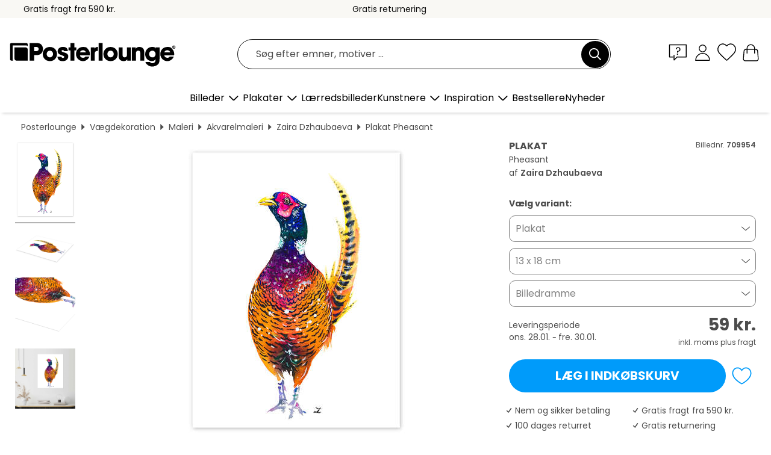

--- FILE ---
content_type: text/html; charset=utf-8
request_url: https://www.posterlounge.dk/p/709954.html
body_size: 24301
content:
<!DOCTYPE html>
<html lang="da-DK">
<head>
    <meta charset="UTF-8">
    <style>@media (min-width:768px) and (max-width:991px){.hidden-sm{display:none!important}}@media (min-width:992px) and (max-width:1249px){.hidden-md{display:none!important}}@media (min-width:1250px){.hidden-lg{display:none!important}}</style><noscript><style>.lazyload{display:none!important}noscript>img {display:block;max-width:100%;height:auto}.thumbnail noscript>img {margin-left:auto;margin-right: auto}</style></noscript><style>.mazing-button-container{display:none;}</style><style>#pdv-productImageBox{text-align:center;height:500px;}#pdv-thumbnail-gallery-wrapper{width:120px}#pdv-productImageSrc{max-width: calc(100vw - 40px)}#pdv-thumbnail-gallery{margin:0;padding:0;list-style:none;min-width:112px;}.col-*{padding:0 10px}</style><style>#pdv-productImageBox{height:500px}</style>
    <link rel="preconnect" href="https://media.posterlounge.com"><link rel="preconnect" href="https://cdn.posterlounge.com">
    
    <link rel="preload" href="https://www.posterlounge.dk/plugin/extern/bootstrap/fonts/glyphicons-halflings-regular.woff2" as="font" type="font/woff2" crossorigin="anonymous" /><link rel="preload" href="https://cdn.posterlounge.com/plugin/extern/bootstrap/js/includesFix.js" as="script" /><link rel="preload" href="https://www.posterlounge.dk/plugin/extern/bootstrap/css/bootstrap.min.css" as="style" /><link rel="preload" href="https://cdn.posterlounge.com/plugin/extern/bootstrap/css/bootstrap-ms.css" as="style" /><link rel="preload" href="https://cdn.posterlounge.com/plugin/extern/bootstrap/js/bootstrap.min.js" as="script" /><link rel="preload" href="https://cdn.posterlounge.com/plugin/extern/bootstrapdialog/css/bootstrap-dialog.min.css" as="style" /><link rel="preload" href="https://cdn.posterlounge.com/plugin/extern/bootstrapdialog/js/bootstrap-dialog.min.js" as="script" /><link rel="preload" href="https://cdn.posterlounge.com/plugin/extern/lazysizes/css/custom-lazy-styles.min.css" as="style" /><link rel="preload" href="https://cdn.posterlounge.com/plugin/extern/flags/css/style.min.css" as="style" /><link rel="preload" href="https://www.posterlounge.dk/css/c1bbfc088d42921c9750105b4a09a8c0.css" as="style" /><link rel="preload" href="https://www.posterlounge.dk/controller/shop/main/webfonts.css?version=250916" as="style" />

    <title>Pheasant af Zaira Dzhaubaeva som plakat, lærredsbillede og mere | Posterlounge.dk</title>
    <meta name="description" content="Køb Pheasant af Zaira Dzhaubaeva som plakat &amp; vægbillede i høj kvalitet: ✔ Mange forskellige materialer og størrelser ✔ Passende billedrammer, færdigmonteret ✔ Gratis returnering">
    <meta name="viewport" content="width=device-width, initial-scale=1">

    
        <meta name="robots" content="INDEX, FOLLOW, NOODP, NOYDIR">

                                                                                                        <link rel="canonical" href="https://www.posterlounge.dk/p/709954.html">
                                                
                    <link rel="alternate" hreflang="de-DE" href="https://www.posterlounge.de/p/709954.html">
                <link rel="alternate" hreflang="de-AT" href="https://www.posterlounge.at/p/709954.html">
                <link rel="alternate" hreflang="de-CH" href="https://www.posterlounge.ch/p/709954.html">
                <link rel="alternate" hreflang="en-GB" href="https://www.posterlounge.co.uk/p/709954.html">
                <link rel="alternate" hreflang="en-IE" href="https://www.posterlounge.ie/p/709954.html">
                <link rel="alternate" hreflang="fr-FR" href="https://www.posterlounge.fr/p/709954.html">
                <link rel="alternate" hreflang="fr-BE" href="https://www.posterlounge.be/p/709954.html">
                <link rel="alternate" hreflang="es-ES" href="https://www.posterlounge.es/p/709954.html">
                <link rel="alternate" hreflang="it-IT" href="https://www.posterlounge.it/p/709954.html">
                <link rel="alternate" hreflang="nl-NL" href="https://www.posterlounge.nl/p/709954.html">
                <link rel="alternate" hreflang="pt-PT" href="https://www.posterlounge.pt/p/709954.html">
                <link rel="alternate" hreflang="da-DK" href="https://www.posterlounge.dk/p/709954.html">
                <link rel="alternate" hreflang="no-NO" href="https://www.posterlounge.no/p/709954.html">
                <link rel="alternate" hreflang="sv-SE" href="https://www.posterlounge.se/p/709954.html">
                <link rel="alternate" hreflang="fi-FI" href="https://www.posterlounge.fi/p/709954.html">
                <link rel="alternate" hreflang="pl-PL" href="https://www.posterlounge.pl/p/709954.html">
                <link rel="alternate" hreflang="x-default" href="https://www.posterlounge.com/p/709954.html">
                
        <meta property="og:type" content="product">
    <meta property="og:url" content="https://www.posterlounge.dk/p/709954.html">
    <meta property="og:title" content="Zaira Dzhaubaeva - Pheasant">
    <meta property="og:description" content="Køb Pheasant af Zaira Dzhaubaeva som plakat &amp; vægbillede i høj kvalitet: ✔ Mange forskellige materialer og størrelser ✔ Passende billedrammer, færdigmonteret ✔ Gratis returnering">
        <meta property="og:image" content="https://media.posterlounge.com/img/products/710000/709954/709954_poster_l.jpg">
    <meta name="thumbnail" content="https://media.posterlounge.com/img/products/710000/709954/709954_poster_l.jpg">
    
    <meta name="verify-v1" content="jsXi8zb7H6gcVbAXgm12JAChcd/3kQ5ZV0vGluy355s=">
    <meta name="p:domain_verify" content="2e6c603011a49bb49e22d0da3c726e2c">
    <meta name="msvalidate.01" content="0BEB495C0C44DA08B94EFD62E15B0E16">

    <meta name="apple-mobile-web-app-title" content="Posterlounge">
    <meta name="application-name" content="Posterlounge">
    <link rel="shortcut icon" type="image/x-icon" href="https://cdn.posterlounge.com/controller/shop/main/img/logo-icon.ico">
    <link rel="icon" type="image/svg+xml" href="https://cdn.posterlounge.com/controller/shop/main/img/logo-icon.svg">
    <link rel="icon" type="image/png" href="https://cdn.posterlounge.com/controller/shop/main/img/logo-icon-256px.png">
    <link rel="apple-touch-icon" href="https://cdn.posterlounge.com/controller/shop/main/img/apple-touch-icon-precomposed.png"
          sizes="180x180">

    <script type="text/javascript" src="https://cdn.posterlounge.com/plugin/extern/bootstrap/js/includesFix.js"></script><link rel="stylesheet" href="https://www.posterlounge.dk/plugin/extern/bootstrap/css/bootstrap.min.css" type="text/css" /><link rel="stylesheet" href="https://cdn.posterlounge.com/plugin/extern/bootstrap/css/bootstrap-ms.css" type="text/css" /><link rel="stylesheet" href="https://cdn.posterlounge.com/plugin/extern/bootstrapdialog/css/bootstrap-dialog.min.css" type="text/css" /><link rel="stylesheet" href="https://cdn.posterlounge.com/plugin/extern/lazysizes/css/custom-lazy-styles.min.css?version=240620" type="text/css"/><link rel="stylesheet" href="https://cdn.posterlounge.com/plugin/extern/flags/css/style.min.css" type="text/css" /><link rel="stylesheet" href="https://www.posterlounge.dk/css/c1bbfc088d42921c9750105b4a09a8c0.css" type="text/css" /><link rel="stylesheet" href="https://www.posterlounge.dk/controller/shop/main/webfonts.css?version=250916" type="text/css" />
    <script>
				
				function initGTM()
				{
					(function(w,d,s,l,i){w[l]=w[l]||[];w[l].push({'gtm.start':new Date().getTime(),event:'gtm.js'});var f=d.getElementsByTagName(s)[0],j=d.createElement(s),dl=l!='dataLayer'?'&l='+l:'';j.async=true;j.src='https://gtm.posterlounge.dk/gtm.js?id='+i+dl;f.parentNode.insertBefore(j,f);})(window,document,'script','dataLayer','GTM-KCWWWHL');
				}

				function getClientLayer()
				{
					
					dataLayer.push({ "event": "view_item_list", "ecommerce": { "item_list_name": "crosspromo", "currency": "DKK", "items": [{ "id": "758137", "name": "758137 - Elegant Rooster","quantity": 1, "price": "69", "currency": "DKK", "index": 1 },{ "id": "748961", "name": "748961 - Bat on a Pumpkin","quantity": 1, "price": "59", "currency": "DKK", "index": 2 },{ "id": "763470", "name": "763470 - Wildflower Fantasy","quantity": 1, "price": "59", "currency": "DKK", "index": 3 },{ "id": "754402", "name": "754402 - Jaguar Wild Cat in the Bathroo","quantity": 1, "price": "59", "currency": "DKK", "index": 4 },{ "id": "747218", "name": "747218 - American football player II","quantity": 1, "price": "59", "currency": "DKK", "index": 5 },{ "id": "743827", "name": "743827 - Highland Cow","quantity": 1, "price": "59", "currency": "DKK", "index": 6 },{ "id": "683731", "name": "683731 - Skotsk højlandsko","quantity": 1, "price": "59", "currency": "DKK", "index": 7 },{ "id": "683763", "name": "683763 - Ankole Longhorn","quantity": 1, "price": "59", "currency": "DKK", "index": 8 },{ "id": "670988", "name": "670988 - Light","quantity": 1, "price": "59", "currency": "DKK", "index": 9 },{ "id": "735041", "name": "735041 - Wild Sage","quantity": 1, "price": "59", "currency": "DKK", "index": 10 },{ "id": "684663", "name": "684663 - Feather brown","quantity": 1, "price": "59", "currency": "DKK", "index": 11 },{ "id": "738222", "name": "738222 - Leopard on the toilet","quantity": 1, "price": "59", "currency": "DKK", "index": 12 }] }, "pin" : { "items": [{"product_id":"758137","product_price":"69","product_category":"crosspromo"},{"product_id":"748961","product_price":"59","product_category":"crosspromo"},{"product_id":"763470","product_price":"59","product_category":"crosspromo"},{"product_id":"754402","product_price":"59","product_category":"crosspromo"},{"product_id":"747218","product_price":"59","product_category":"crosspromo"},{"product_id":"743827","product_price":"59","product_category":"crosspromo"},{"product_id":"683731","product_price":"59","product_category":"crosspromo"},{"product_id":"683763","product_price":"59","product_category":"crosspromo"},{"product_id":"670988","product_price":"59","product_category":"crosspromo"},{"product_id":"735041","product_price":"59","product_category":"crosspromo"},{"product_id":"684663","product_price":"59","product_category":"crosspromo"},{"product_id":"738222","product_price":"59","product_category":"crosspromo"}] }, "meta" : { "item": { "id" : [758137,748961,763470,754402,747218,743827,683731,683763,670988,735041,684663,738222], "name": "crosspromo" } }, "algolia" : { "afterSearch": 0, "userToken": "75b6bd28e5b6524195a0a626c336858a", "userTokenAuth": "", "index": "Posterlounge_dk", "queryId": "", "items": ["758137","748961","763470","754402","747218","743827","683731","683763","670988","735041","684663","738222"] } });
					dataLayer.push({ecommerce: undefined, pin: undefined, meta: undefined, algolia: undefined, search_term: undefined, klaviyo: undefined});
					dataLayer.push({ "event": "view_item", "ecommerce": { "currency": "DKK", "items": [{ "id": "709954", "variant": "Plakat 13 x 18 cm", "name": "709954 - Pheasant","brand": "Zaira Dzhaubaeva","quantity": 1, "price": "59", "currency": "DKK", "index": 1 }], "value": "59" }, "pin" : { "items": [{ "product_id": "709954", "product_variant": "Plakat 13 x 18 cm", "product_name": "709954 - Pheasant", "brand": "PDS", "product_price": "59" }] }, "meta" : { "item" : { "id": "709954", "name": "709954 - Pheasant", "price": "59", "quantity": "1", "variant": "Plakat 13 x 18 cm" } }, "algolia" : { "afterSearch": 0, "userToken": "75b6bd28e5b6524195a0a626c336858a", "userTokenAuth": "", "index": "Posterlounge_dk", "queryId": "", "items": ["709954"], "positions": [2] } });
					dataLayer.push({ecommerce: undefined, pin: undefined, meta: undefined, algolia: undefined, search_term: undefined, klaviyo: undefined});
				}
				
				function getServerLayer()
				{
					$(document).ajaxComplete(function (event, xhr, settings)
					{
					    var call = true;
					    if(typeof settings.url !== 'undefined')
					    {
					        if(settings.url.indexOf('noGTM=1') > 0)
					        {
					            call = false;
					        }
					    }
					    
					    if(call)
					    {
                            $.ajax({
                                type: 'POST',
                                url: 'https://www.posterlounge.dk/plugin/extern/googletagmanager/ajax/get.php',
                                dataType: 'json',
                                global: false,
                                success: function (request)
                                {
                                    if(request != null)
                                    {
                                        if(request.status)
                                        {
                                            if(request.results.jsObjects !== 'undefined')
                                            {
                                                for(x=0;x<request.results.jsObjects.length;x++)
                                                {
                                                    dataLayer.push(JSON.parse(request.results.jsObjects[x]));
                                                }
                                            }
                                        }
                                    }
                                }
                            });
                        }
					});
				}
			
				function initGTMClientId()
				{
					$.ajax({
						type: 'POST',
						url: 'https://www.posterlounge.dk/plugin/extern/googletagmanager/ajax/id.php',
						dataType: 'json',
						global: false,
						success: function (request)
						{
							if(request != null)
							{
								if(request.status)
								{
									if(request.results.id !== 'undefined')
									{
										initGTM();
										
										dataLayer.push({
											'event':		'client_id',
											'client_id':	request.results.id,
											'em_hash':	    request.results.em,
											'portal_id':	request.results.portal,
											'environment':  'production',
											'section' :     'detail_view',
											'ip_override':  request.results.ip,
											'user_agent':   request.results.ua,
											'test_dim1':    request.results.test_dim1,
											'test_dim2':    request.results.test_dim2,
											'test_dim3':    request.results.test_dim3,
											'test_algolia': request.results.test_algolia
										});
										
										getClientLayer();
										getServerLayer();
									}
								}
							}
						}
					});
				}
			</script><script>
			
			function getInfos(e,o)
			{   
				var cm = __cmp('getCMPData');
				var analytics = 0;
				if(cm.gdprApplies !== true || cm.vendorConsents.s26 === true)
				{
					analytics = 1;
				}
				
				$.ajax({
					type: 'POST',
					url: 'https://www.posterlounge.dk/plugin/shop/cookiebanner/ajax/state.php',
					dataType: 'json',
					global: false,
					data:{
					  analytics: analytics
					}
				});
				
				if (typeof initGTMClientId == 'function') { 
					initGTMClientId();
				}
			}
		  
			document.addEventListener('DOMContentLoaded', function() 
			{
                let cmp = __cmp('getCMPData');
                if(typeof cmp === 'object' && cmp.cmpDataObject) {
                    getInfos(null, null);
                } else {
                    __cmp('addEventListener',['consent',getInfos,false],null);
                }
				
			});
		</script>

        
    <script type="application/ld+json">
        {
            "@context": "https://schema.org",
            "@type": "WebSite",
            "url": "https://www.posterlounge.dk",
            "potentialAction": {
                "@type": "SearchAction",
                "target": "https://www.posterlounge.dk/soegning.html?action=search&query={search_term_string}",
                "query-input": "required name=search_term_string"
            }
        }
    </script>
    
    
    
    <script type="application/ld+json">
        {
            "@context": "https://schema.org",
            "@type": "Organization",
            "name": "Posterlounge",
            "url": "https://www.posterlounge.dk",
            "logo": "https://www.posterlounge.dk/controller/shop/main/img/posterlounge-logo.svg",
            "sameAs": [
                "https://www.facebook.com/posterlounge",
                "https://www.pinterest.com/posterlounge/",
                "https://instagram.com/posterlounge/"
            ],
            "contactPoint": [
                {
                    "@type": "ContactPoint",
                    "telephone": "+49-341-33975900",
                    "contactType": "customer service"
                }
            ]
        }
    </script>
    
</head>

<body data-role="page" id="main" data-posterlounge-instant-intensity="500">
<noscript><iframe src="https://gtm.posterlounge.dk/ns.html?id=GTM-KCWWWHL" height="0" width="0" style="display:none;visibility:hidden"></iframe></noscript><script>if(!"gdprAppliesGlobally" in window){window.gdprAppliesGlobally=true}if(!("cmp_id" in window)||window.cmp_id<1){window.cmp_id=0}if(!("cmp_cdid" in window)){window.cmp_cdid="31b693e9bb89"}if(!("cmp_params" in window)){window.cmp_params=""}if(!("cmp_host" in window)){window.cmp_host="a.delivery.consentmanager.net"}if(!("cmp_cdn" in window)){window.cmp_cdn="cdn.consentmanager.net"}if(!("cmp_proto" in window)){window.cmp_proto="https:"}if(!("cmp_codesrc" in window)){window.cmp_codesrc="1"}window.cmp_getsupportedLangs=function(){var b=["DE","EN","FR","IT","NO","DA","FI","ES","PT","RO","BG","ET","EL","GA","HR","LV","LT","MT","NL","PL","SV","SK","SL","CS","HU","RU","SR","ZH","TR","UK","AR","BS"];if("cmp_customlanguages" in window){for(var a=0;a<window.cmp_customlanguages.length;a++){b.push(window.cmp_customlanguages[a].l.toUpperCase())}}return b};window.cmp_getRTLLangs=function(){var a=["AR"];if("cmp_customlanguages" in window){for(var b=0;b<window.cmp_customlanguages.length;b++){if("r" in window.cmp_customlanguages[b]&&window.cmp_customlanguages[b].r){a.push(window.cmp_customlanguages[b].l)}}}return a};window.cmp_getlang=function(j){if(typeof(j)!="boolean"){j=true}if(j&&typeof(cmp_getlang.usedlang)=="string"&&cmp_getlang.usedlang!==""){return cmp_getlang.usedlang}var g=window.cmp_getsupportedLangs();var c=[];var f=location.hash;var e=location.search;var a="languages" in navigator?navigator.languages:[];if(f.indexOf("cmplang=")!=-1){c.push(f.substr(f.indexOf("cmplang=")+8,2).toUpperCase())}else{if(e.indexOf("cmplang=")!=-1){c.push(e.substr(e.indexOf("cmplang=")+8,2).toUpperCase())}else{if("cmp_setlang" in window&&window.cmp_setlang!=""){c.push(window.cmp_setlang.toUpperCase())}else{if(a.length>0){for(var d=0;d<a.length;d++){c.push(a[d])}}}}}if("language" in navigator){c.push(navigator.language)}if("userLanguage" in navigator){c.push(navigator.userLanguage)}var h="";for(var d=0;d<c.length;d++){var b=c[d].toUpperCase();if(g.indexOf(b)!=-1){h=b;break}if(b.indexOf("-")!=-1){b=b.substr(0,2)}if(g.indexOf(b)!=-1){h=b;break}}if(h==""&&typeof(cmp_getlang.defaultlang)=="string"&&cmp_getlang.defaultlang!==""){return cmp_getlang.defaultlang}else{if(h==""){h="EN"}}h=h.toUpperCase();return h};(function(){var u=document;var v=u.getElementsByTagName;var h=window;var o="";var b="_en";if("cmp_getlang" in h){o=h.cmp_getlang().toLowerCase();if("cmp_customlanguages" in h){for(var q=0;q<h.cmp_customlanguages.length;q++){if(h.cmp_customlanguages[q].l.toUpperCase()==o.toUpperCase()){o="en";break}}}b="_"+o}function x(i,e){var w="";i+="=";var s=i.length;var d=location;if(d.hash.indexOf(i)!=-1){w=d.hash.substr(d.hash.indexOf(i)+s,9999)}else{if(d.search.indexOf(i)!=-1){w=d.search.substr(d.search.indexOf(i)+s,9999)}else{return e}}if(w.indexOf("&")!=-1){w=w.substr(0,w.indexOf("&"))}return w}var k=("cmp_proto" in h)?h.cmp_proto:"https:";if(k!="http:"&&k!="https:"){k="https:"}var g=("cmp_ref" in h)?h.cmp_ref:location.href;var j=u.createElement("script");j.setAttribute("data-cmp-ab","1");var c=x("cmpdesign","cmp_design" in h?h.cmp_design:"");var f=x("cmpregulationkey","cmp_regulationkey" in h?h.cmp_regulationkey:"");var r=x("cmpgppkey","cmp_gppkey" in h?h.cmp_gppkey:"");var n=x("cmpatt","cmp_att" in h?h.cmp_att:"");j.src=k+"//"+h.cmp_host+"/delivery/cmp.php?"+("cmp_id" in h&&h.cmp_id>0?"id="+h.cmp_id:"")+("cmp_cdid" in h?"&cdid="+h.cmp_cdid:"")+"&h="+encodeURIComponent(g)+(c!=""?"&cmpdesign="+encodeURIComponent(c):"")+(f!=""?"&cmpregulationkey="+encodeURIComponent(f):"")+(r!=""?"&cmpgppkey="+encodeURIComponent(r):"")+(n!=""?"&cmpatt="+encodeURIComponent(n):"")+("cmp_params" in h?"&"+h.cmp_params:"")+(u.cookie.length>0?"&__cmpfcc=1":"")+"&l="+o.toLowerCase()+"&o="+(new Date()).getTime();j.type="text/javascript";j.async=true;if(u.currentScript&&u.currentScript.parentElement){u.currentScript.parentElement.appendChild(j)}else{if(u.body){u.body.appendChild(j)}else{var t=v("body");if(t.length==0){t=v("div")}if(t.length==0){t=v("span")}if(t.length==0){t=v("ins")}if(t.length==0){t=v("script")}if(t.length==0){t=v("head")}if(t.length>0){t[0].appendChild(j)}}}var m="js";var p=x("cmpdebugunminimized","cmpdebugunminimized" in h?h.cmpdebugunminimized:0)>0?"":".min";var a=x("cmpdebugcoverage","cmp_debugcoverage" in h?h.cmp_debugcoverage:"");if(a=="1"){m="instrumented";p=""}var j=u.createElement("script");j.src=k+"//"+h.cmp_cdn+"/delivery/"+m+"/cmp"+b+p+".js";j.type="text/javascript";j.setAttribute("data-cmp-ab","1");j.async=true;if(u.currentScript&&u.currentScript.parentElement){u.currentScript.parentElement.appendChild(j)}else{if(u.body){u.body.appendChild(j)}else{var t=v("body");if(t.length==0){t=v("div")}if(t.length==0){t=v("span")}if(t.length==0){t=v("ins")}if(t.length==0){t=v("script")}if(t.length==0){t=v("head")}if(t.length>0){t[0].appendChild(j)}}}})();window.cmp_addFrame=function(b){if(!window.frames[b]){if(document.body){var a=document.createElement("iframe");a.style.cssText="display:none";if("cmp_cdn" in window&&"cmp_ultrablocking" in window&&window.cmp_ultrablocking>0){a.src="//"+window.cmp_cdn+"/delivery/empty.html"}a.name=b;a.setAttribute("title","Intentionally hidden, please ignore");a.setAttribute("role","none");a.setAttribute("tabindex","-1");document.body.appendChild(a)}else{window.setTimeout(window.cmp_addFrame,10,b)}}};window.cmp_rc=function(h){var b=document.cookie;var f="";var d=0;while(b!=""&&d<100){d++;while(b.substr(0,1)==" "){b=b.substr(1,b.length)}var g=b.substring(0,b.indexOf("="));if(b.indexOf(";")!=-1){var c=b.substring(b.indexOf("=")+1,b.indexOf(";"))}else{var c=b.substr(b.indexOf("=")+1,b.length)}if(h==g){f=c}var e=b.indexOf(";")+1;if(e==0){e=b.length}b=b.substring(e,b.length)}return(f)};window.cmp_stub=function(){var a=arguments;__cmp.a=__cmp.a||[];if(!a.length){return __cmp.a}else{if(a[0]==="ping"){if(a[1]===2){a[2]({gdprApplies:gdprAppliesGlobally,cmpLoaded:false,cmpStatus:"stub",displayStatus:"hidden",apiVersion:"2.2",cmpId:31},true)}else{a[2](false,true)}}else{if(a[0]==="getUSPData"){a[2]({version:1,uspString:window.cmp_rc("")},true)}else{if(a[0]==="getTCData"){__cmp.a.push([].slice.apply(a))}else{if(a[0]==="addEventListener"||a[0]==="removeEventListener"){__cmp.a.push([].slice.apply(a))}else{if(a.length==4&&a[3]===false){a[2]({},false)}else{__cmp.a.push([].slice.apply(a))}}}}}}};window.cmp_gpp_ping=function(){return{gppVersion:"1.0",cmpStatus:"stub",cmpDisplayStatus:"hidden",supportedAPIs:["tcfca","usnat","usca","usva","usco","usut","usct"],cmpId:31}};window.cmp_gppstub=function(){var a=arguments;__gpp.q=__gpp.q||[];if(!a.length){return __gpp.q}var g=a[0];var f=a.length>1?a[1]:null;var e=a.length>2?a[2]:null;if(g==="ping"){return window.cmp_gpp_ping()}else{if(g==="addEventListener"){__gpp.e=__gpp.e||[];if(!("lastId" in __gpp)){__gpp.lastId=0}__gpp.lastId++;var c=__gpp.lastId;__gpp.e.push({id:c,callback:f});return{eventName:"listenerRegistered",listenerId:c,data:true,pingData:window.cmp_gpp_ping()}}else{if(g==="removeEventListener"){var h=false;__gpp.e=__gpp.e||[];for(var d=0;d<__gpp.e.length;d++){if(__gpp.e[d].id==e){__gpp.e[d].splice(d,1);h=true;break}}return{eventName:"listenerRemoved",listenerId:e,data:h,pingData:window.cmp_gpp_ping()}}else{if(g==="getGPPData"){return{sectionId:3,gppVersion:1,sectionList:[],applicableSections:[0],gppString:"",pingData:window.cmp_gpp_ping()}}else{if(g==="hasSection"||g==="getSection"||g==="getField"){return null}else{__gpp.q.push([].slice.apply(a))}}}}}};window.cmp_msghandler=function(d){var a=typeof d.data==="string";try{var c=a?JSON.parse(d.data):d.data}catch(f){var c=null}if(typeof(c)==="object"&&c!==null&&"__cmpCall" in c){var b=c.__cmpCall;window.__cmp(b.command,b.parameter,function(h,g){var e={__cmpReturn:{returnValue:h,success:g,callId:b.callId}};d.source.postMessage(a?JSON.stringify(e):e,"*")})}if(typeof(c)==="object"&&c!==null&&"__uspapiCall" in c){var b=c.__uspapiCall;window.__uspapi(b.command,b.version,function(h,g){var e={__uspapiReturn:{returnValue:h,success:g,callId:b.callId}};d.source.postMessage(a?JSON.stringify(e):e,"*")})}if(typeof(c)==="object"&&c!==null&&"__tcfapiCall" in c){var b=c.__tcfapiCall;window.__tcfapi(b.command,b.version,function(h,g){var e={__tcfapiReturn:{returnValue:h,success:g,callId:b.callId}};d.source.postMessage(a?JSON.stringify(e):e,"*")},b.parameter)}if(typeof(c)==="object"&&c!==null&&"__gppCall" in c){var b=c.__gppCall;window.__gpp(b.command,function(h,g){var e={__gppReturn:{returnValue:h,success:g,callId:b.callId}};d.source.postMessage(a?JSON.stringify(e):e,"*")},"parameter" in b?b.parameter:null,"version" in b?b.version:1)}};window.cmp_setStub=function(a){if(!(a in window)||(typeof(window[a])!=="function"&&typeof(window[a])!=="object"&&(typeof(window[a])==="undefined"||window[a]!==null))){window[a]=window.cmp_stub;window[a].msgHandler=window.cmp_msghandler;window.addEventListener("message",window.cmp_msghandler,false)}};window.cmp_setGppStub=function(a){if(!(a in window)||(typeof(window[a])!=="function"&&typeof(window[a])!=="object"&&(typeof(window[a])==="undefined"||window[a]!==null))){window[a]=window.cmp_gppstub;window[a].msgHandler=window.cmp_msghandler;window.addEventListener("message",window.cmp_msghandler,false)}};window.cmp_addFrame("__cmpLocator");if(!("cmp_disableusp" in window)||!window.cmp_disableusp){window.cmp_addFrame("__uspapiLocator")}if(!("cmp_disabletcf" in window)||!window.cmp_disabletcf){window.cmp_addFrame("__tcfapiLocator")}if(!("cmp_disablegpp" in window)||!window.cmp_disablegpp){window.cmp_addFrame("__gppLocator")}window.cmp_setStub("__cmp");if(!("cmp_disabletcf" in window)||!window.cmp_disabletcf){window.cmp_setStub("__tcfapi")}if(!("cmp_disableusp" in window)||!window.cmp_disableusp){window.cmp_setStub("__uspapi")}if(!("cmp_disablegpp" in window)||!window.cmp_disablegpp){window.cmp_setGppStub("__gpp")};</script>
<div id="side-nav" class="side-nav">
    <!-- Mobile Nav, die den Content nach rechts verschiebt -->
    <div class="mobile-nav-left">
        <div class="mobile-nav-top">
            <div id="close-tab">Luk<span></span></div>
            <div id="side-nav-pageNavLogo">
                <a href="https://www.posterlounge.dk" title="Plakater og vægdekoration hos Posterlounge">&nbsp;</a>
            </div>
            <div id="mn-searchWrapper" class="search-wrapper">
                <form action="https://www.posterlounge.dk/soegning.html" accept-charset="UTF-8" method="get" name="search" class="pos-rel searchFieldGroup">
                    <input name="action" type="hidden" value="search"/>
                    <div class="input-group">
                        <input
                                name="s_query"
                                id="mn-mainSearchInput"
                                type="text"
                                autocomplete="off"
                                placeholder="Søg efter emner, motiver ..."
                                value=""
                                maxlength="250"
                                class="searchField"
                                aria-label="Søgefelt"
                        />
                        <div class="input-group-btn mega-menu-search-background">
                            <button type="button" class="btn mega-menu-searchBtn" aria-label="Søg">&nbsp;</button>
                        </div>
                        <button type="button" class="btn searchClearBtnHeader"></button>
                    </div>
                </form>
            </div>
        </div>
        <nav>
            <div id="mobileNavbar">
                <ul class="nav navbar-nav">
                                                            <li class="has-children">
                                                <span class="nav-headline" role="button" tabindex="0" aria-expanded="false" aria-controls="subchildren-wallart">
                            Billeder
                            <span class="nav-toggle-btn arrow"></span>
                        </span>
                        <ul class="nav-children" id="subchildren-wallart">
                                                        <li>
                                <a class="nav-headline discoverAll" href="https://www.posterlounge.dk/vaegdekoration/" title="Se alle">
                                    <span>Se alle</span>
                                </a>
                            </li>
                                                                                                                <li class="nav-subheadline has-children">
                                <span class="nav-headline" role="button" tabindex="0" aria-expanded="false" aria-controls="children-top_products">Produkter
                                    <span class="nav-toggle-btn plus"></span>
                                </span>
                                <ul class="nav-children" id="children-top_products">
                                                                        <li>
                                        <a href="https://www.posterlounge.dk/vaegdekoration/plakater/" title="Plakater">
                                            <span>Plakater</span>
                                        </a>
                                    </li>
                                                                        <li>
                                        <a href="https://www.posterlounge.dk/vaegdekoration/laerredsbilleder/" title="Lærredsbilleder">
                                            <span>Lærredsbilleder</span>
                                        </a>
                                    </li>
                                                                        <li>
                                        <a href="https://www.posterlounge.dk/vaegdekoration/print-paa-aluminium/" title="Print på aluminium">
                                            <span>Print på aluminium</span>
                                        </a>
                                    </li>
                                                                        <li>
                                        <a href="https://www.posterlounge.dk/vaegdekoration/akrylbilleder/" title="Akrylbilleder">
                                            <span>Akrylbilleder</span>
                                        </a>
                                    </li>
                                                                        <li>
                                        <a href="https://www.posterlounge.dk/vaegdekoration/print-paa-trae/" title="Print på træ">
                                            <span>Print på træ</span>
                                        </a>
                                    </li>
                                                                        <li>
                                        <a href="https://www.posterlounge.dk/vaegdekoration/galleritryk/" title="Galleritryk">
                                            <span>Galleritryk</span>
                                        </a>
                                    </li>
                                                                        <li>
                                        <a href="https://www.posterlounge.dk/vaegdekoration/kunsttryk/" title="Kunsttryk">
                                            <span>Kunsttryk</span>
                                        </a>
                                    </li>
                                                                        <li>
                                        <a href="https://www.posterlounge.dk/vaegdekoration/print-paa-skumplade/" title="Print på skumplade">
                                            <span>Print på skumplade</span>
                                        </a>
                                    </li>
                                                                        <li>
                                        <a href="https://www.posterlounge.dk/vaegdekoration/selvklaebende-plakater/" title="Selvklæbende plakater">
                                            <span>Selvklæbende plakater</span>
                                        </a>
                                    </li>
                                                                        <li>
                                        <a href="https://www.posterlounge.dk/vaegdekoration/magnettavler/" title="Magnettavler">
                                            <span>Magnettavler</span>
                                        </a>
                                    </li>
                                                                        <li>
                                        <a href="https://www.posterlounge.dk/vaegdekoration/doertapeter/" title="Dørtapeter">
                                            <span>Dørtapeter</span>
                                        </a>
                                    </li>
                                                                        <li>
                                        <a href="https://www.posterlounge.dk/vaegdekoration/doerplakater/" title="Dørplakater">
                                            <span>Dørplakater</span>
                                        </a>
                                    </li>
                                                                        <li>
                                        <a href="https://www.posterlounge.dk/vaegdekoration/mal-selv-plakater/" title="Mal selv plakater">
                                            <span>Mal selv plakater</span>
                                        </a>
                                    </li>
                                                                        <li>
                                        <a href="https://www.posterlounge.dk/vaegdekoration/gavekort/" title="Gavekort">
                                            <span>Gavekort</span>
                                        </a>
                                    </li>
                                                                        <li>
                                        <a href="https://www.posterlounge.dk/vaegdekoration/vaegkalendere/" title="Vægkalendere">
                                            <span>Vægkalendere</span>
                                        </a>
                                    </li>
                                                                    </ul>
                            </li>
                                                                                                                <li class="nav-subheadline has-children">
                                <span class="nav-headline" role="button" tabindex="0" aria-expanded="false" aria-controls="children-popular_art_styles">Populære kunstformer
                                    <span class="nav-toggle-btn plus"></span>
                                </span>
                                <ul class="nav-children" id="children-popular_art_styles">
                                                                        <li>
                                        <a href="https://www.posterlounge.dk/vaegdekoration/fauvisme/" title="Fauvisme">
                                            <span>Fauvisme</span>
                                        </a>
                                    </li>
                                                                        <li>
                                        <a href="https://www.posterlounge.dk/vaegdekoration/plakater/impressionisme/" title="Impressionisme">
                                            <span>Impressionisme</span>
                                        </a>
                                    </li>
                                                                        <li>
                                        <a href="https://www.posterlounge.dk/vaegdekoration/abstrakt-kunst/" title="Abstrakt kunst">
                                            <span>Abstrakt kunst</span>
                                        </a>
                                    </li>
                                                                        <li>
                                        <a href="https://www.posterlounge.dk/vaegdekoration/asiatisk-kunst/" title="Asiatisk kunst">
                                            <span>Asiatisk kunst</span>
                                        </a>
                                    </li>
                                                                        <li>
                                        <a href="https://www.posterlounge.dk/vaegdekoration/akvarelmaleri/" title="Akvarelmaleri">
                                            <span>Akvarelmaleri</span>
                                        </a>
                                    </li>
                                                                        <li>
                                        <a href="https://www.posterlounge.dk/vaegdekoration/mash-up-art/" title="Mash Up Art">
                                            <span>Mash Up Art</span>
                                        </a>
                                    </li>
                                                                        <li>
                                        <a href="https://www.posterlounge.dk/vaegdekoration/surrealisme/" title="Surrealisme">
                                            <span>Surrealisme</span>
                                        </a>
                                    </li>
                                                                        <li>
                                        <a href="https://www.posterlounge.dk/vaegdekoration/bauhaus/" title="Bauhaus">
                                            <span>Bauhaus</span>
                                        </a>
                                    </li>
                                                                        <li>
                                        <a href="https://www.posterlounge.dk/vaegdekoration/digital-kunst/" title="Digital kunst">
                                            <span>Digital kunst</span>
                                        </a>
                                    </li>
                                                                        <li>
                                        <a href="https://www.posterlounge.dk/vaegdekoration/fotografi/" title="Fotografi">
                                            <span>Fotografi</span>
                                        </a>
                                    </li>
                                                                        <li>
                                        <a href="https://www.posterlounge.dk/vaegdekoration/tegninger-og-skitser/" title="Tegninger og skitser">
                                            <span>Tegninger og skitser</span>
                                        </a>
                                    </li>
                                                                    </ul>
                            </li>
                                                                                                                <li class="nav-subheadline has-children">
                                <span class="nav-headline" role="button" tabindex="0" aria-expanded="false" aria-controls="children-popular_rooms">Populære rum
                                    <span class="nav-toggle-btn plus"></span>
                                </span>
                                <ul class="nav-children" id="children-popular_rooms">
                                                                        <li>
                                        <a href="https://www.posterlounge.dk/vaegdekoration/stue/" title="Billeder til stuen">
                                            <span>Billeder til stuen</span>
                                        </a>
                                    </li>
                                                                        <li>
                                        <a href="https://www.posterlounge.dk/vaegdekoration/sovevaerelse/" title="Billeder til soverværelset">
                                            <span>Billeder til soverværelset</span>
                                        </a>
                                    </li>
                                                                        <li>
                                        <a href="https://www.posterlounge.dk/vaegdekoration/koekken/" title="Billeder til køkkenet">
                                            <span>Billeder til køkkenet</span>
                                        </a>
                                    </li>
                                                                        <li>
                                        <a href="https://www.posterlounge.dk/vaegdekoration/badevaerelse/" title="Billeder til badeværelset">
                                            <span>Billeder til badeværelset</span>
                                        </a>
                                    </li>
                                                                        <li>
                                        <a href="https://www.posterlounge.dk/vaegdekoration/boernevaerelse/" title="Billeder til børneværelset">
                                            <span>Billeder til børneværelset</span>
                                        </a>
                                    </li>
                                                                        <li>
                                        <a href="https://www.posterlounge.dk/vaegdekoration/kontor/" title="Billeder til kontoret">
                                            <span>Billeder til kontoret</span>
                                        </a>
                                    </li>
                                                                    </ul>
                            </li>
                                                                                                                <li class="nav-subheadline has-children">
                                <span class="nav-headline" role="button" tabindex="0" aria-expanded="false" aria-controls="children-popular_styles">Populære boligstiler
                                    <span class="nav-toggle-btn plus"></span>
                                </span>
                                <ul class="nav-children" id="children-popular_styles">
                                                                        <li>
                                        <a href="https://www.posterlounge.dk/vaegdekoration/japandi/" title="Japandi">
                                            <span>Japandi</span>
                                        </a>
                                    </li>
                                                                        <li>
                                        <a href="https://www.posterlounge.dk/vaegdekoration/boho-stil/" title="Boho">
                                            <span>Boho</span>
                                        </a>
                                    </li>
                                                                        <li>
                                        <a href="https://www.posterlounge.dk/vaegdekoration/moderne/" title="Moderne">
                                            <span>Moderne</span>
                                        </a>
                                    </li>
                                                                        <li>
                                        <a href="https://www.posterlounge.dk/vaegdekoration/mid-century-modern/" title="Mid-century modern">
                                            <span>Mid-century modern</span>
                                        </a>
                                    </li>
                                                                        <li>
                                        <a href="https://www.posterlounge.dk/vaegdekoration/maritim/" title="Maritim">
                                            <span>Maritim</span>
                                        </a>
                                    </li>
                                                                        <li>
                                        <a href="https://www.posterlounge.dk/vaegdekoration/vintage/" title="Vintage">
                                            <span>Vintage</span>
                                        </a>
                                    </li>
                                                                        <li>
                                        <a href="https://www.posterlounge.dk/vaegdekoration/skandinavisk/" title="Nordisk">
                                            <span>Nordisk</span>
                                        </a>
                                    </li>
                                                                        <li>
                                        <a href="https://www.posterlounge.dk/vaegdekoration/landstil/" title="Landstil">
                                            <span>Landstil</span>
                                        </a>
                                    </li>
                                                                        <li>
                                        <a href="https://www.posterlounge.dk/vaegdekoration/minimalistisk/" title="Minimalistisk">
                                            <span>Minimalistisk</span>
                                        </a>
                                    </li>
                                                                    </ul>
                            </li>
                                                                                </ul>
                                            </li>
                                                                                <li class="has-children">
                                                <span class="nav-headline" role="button" tabindex="0" aria-expanded="false" aria-controls="subchildren-poster">
                            Plakater
                            <span class="nav-toggle-btn arrow"></span>
                        </span>
                        <ul class="nav-children" id="subchildren-poster">
                                                        <li>
                                <a class="nav-headline discoverAll" href="https://www.posterlounge.dk/vaegdekoration/plakater/" title="Se alle">
                                    <span>Se alle</span>
                                </a>
                            </li>
                                                                                                                <li class="nav-subheadline has-children">
                                <span class="nav-headline" role="button" tabindex="0" aria-expanded="false" aria-controls="children-top_poster_categories">Populære emner
                                    <span class="nav-toggle-btn plus"></span>
                                </span>
                                <ul class="nav-children" id="children-top_poster_categories">
                                                                        <li>
                                        <a href="https://www.posterlounge.dk/vaegdekoration/plakater/film/" title="Filmplakater">
                                            <span>Filmplakater</span>
                                        </a>
                                    </li>
                                                                        <li>
                                        <a href="https://www.posterlounge.dk/vaegdekoration/plakater/mangaer/" title="Anime-plakater">
                                            <span>Anime-plakater</span>
                                        </a>
                                    </li>
                                                                        <li>
                                        <a href="https://www.posterlounge.dk/vaegdekoration/plakater/dyr/" title="Dyreplakater">
                                            <span>Dyreplakater</span>
                                        </a>
                                    </li>
                                                                        <li>
                                        <a href="https://www.posterlounge.dk/vaegdekoration/plakater/byer/" title="Byplakater">
                                            <span>Byplakater</span>
                                        </a>
                                    </li>
                                                                        <li>
                                        <a href="https://www.posterlounge.dk/vaegdekoration/plakater/ordsprog-og-citater/" title="Citater og ordsprog">
                                            <span>Citater og ordsprog</span>
                                        </a>
                                    </li>
                                                                        <li>
                                        <a href="https://www.posterlounge.dk/vaegdekoration/plakater/musik-og-dans/" title="Musikplakater">
                                            <span>Musikplakater</span>
                                        </a>
                                    </li>
                                                                        <li>
                                        <a href="https://www.posterlounge.dk/vaegdekoration/plakater/idraet/" title="Sportplakater">
                                            <span>Sportplakater</span>
                                        </a>
                                    </li>
                                                                        <li>
                                        <a href="https://www.posterlounge.dk/vaegdekoration/plakater/land-og-verdenskort/" title="Plakater med verdens- & landkort">
                                            <span>Verdens- og landkort</span>
                                        </a>
                                    </li>
                                                                        <li>
                                        <a href="https://www.posterlounge.dk/vaegdekoration/plakater/botanik/" title="Botanikplakater">
                                            <span>Botanikplakater</span>
                                        </a>
                                    </li>
                                                                        <li>
                                        <a href="https://www.posterlounge.dk/vaegdekoration/plakater/natur/" title="Naturplakater">
                                            <span>Naturplakater</span>
                                        </a>
                                    </li>
                                                                        <li>
                                        <a href="https://www.posterlounge.dk/vaegdekoration/plakater/arkitektur/" title="Arkitekturplakater">
                                            <span>Arkitekturplakater</span>
                                        </a>
                                    </li>
                                                                        <li>
                                        <a href="https://www.posterlounge.dk/vaegdekoration/plakater/laering-og-viden/" title="Læringsplakater">
                                            <span>Læringsplakater</span>
                                        </a>
                                    </li>
                                                                    </ul>
                            </li>
                                                                                                                <li class="nav-subheadline has-children">
                                <span class="nav-headline" role="button" tabindex="0" aria-expanded="false" aria-controls="children-trends_inspiration">Trends og Inspiration
                                    <span class="nav-toggle-btn plus"></span>
                                </span>
                                <ul class="nav-children" id="children-trends_inspiration">
                                                                        <li>
                                        <a href="https://www.posterlounge.dk/vaegdekoration/plakater/bauhaus/" title="Plakater i Bauhaus-stil">
                                            <span>Plakater i Bauhaus-stil</span>
                                        </a>
                                    </li>
                                                                        <li>
                                        <a href="https://www.posterlounge.dk/vaegdekoration/plakater/retro/" title="Retroplakater">
                                            <span>Retroplakater</span>
                                        </a>
                                    </li>
                                                                        <li>
                                        <a href="https://www.posterlounge.dk/vaegdekoration/plakater/japandi/" title="Japandi-plakater">
                                            <span>Japandi-plakater</span>
                                        </a>
                                    </li>
                                                                        <li>
                                        <a href="https://www.posterlounge.dk/vaegdekoration/plakater/sort-hvid/" title="Sort-hvide plakater">
                                            <span>Sort-hvide plakater</span>
                                        </a>
                                    </li>
                                                                        <li>
                                        <a href="https://www.posterlounge.dk/vaegdekoration/plakater/cocktails/" title="Cocktailplakater">
                                            <span>Cocktailplakater</span>
                                        </a>
                                    </li>
                                                                        <li>
                                        <a href="https://www.posterlounge.dk/vaegdekoration/plakater/vintage/" title="Vintageplakater">
                                            <span>Vintageplakater</span>
                                        </a>
                                    </li>
                                                                        <li>
                                        <a href="https://www.posterlounge.dk/kollektioner/exhibition-posters.html" title="Udstillingsplakater">
                                            <span>Udstillingsplakater</span>
                                        </a>
                                    </li>
                                                                        <li>
                                        <a href="https://www.posterlounge.dk/vaegdekoration/plakater/kaffe/" title="Kaffeplakater">
                                            <span>Kaffeplakater</span>
                                        </a>
                                    </li>
                                                                    </ul>
                            </li>
                                                                                                                <li class="nav-subheadline has-children">
                                <span class="nav-headline" role="button" tabindex="0" aria-expanded="false" aria-controls="children-poster_rooms">Populære rum
                                    <span class="nav-toggle-btn plus"></span>
                                </span>
                                <ul class="nav-children" id="children-poster_rooms">
                                                                        <li>
                                        <a href="https://www.posterlounge.dk/vaegdekoration/plakater/stue/" title="Plakater til stuen">
                                            <span>Plakater til stuen</span>
                                        </a>
                                    </li>
                                                                        <li>
                                        <a href="https://www.posterlounge.dk/vaegdekoration/plakater/koekken/" title="Plakater til køkkenet">
                                            <span>Plakater til køkkenet</span>
                                        </a>
                                    </li>
                                                                        <li>
                                        <a href="https://www.posterlounge.dk/vaegdekoration/plakater/sovevaerelse/" title="Plakater til soveværelset">
                                            <span>Plakater til soveværelset</span>
                                        </a>
                                    </li>
                                                                        <li>
                                        <a href="https://www.posterlounge.dk/vaegdekoration/plakater/boernevaerelse/" title="Plakater til børneværelset">
                                            <span>Plakater til børneværelset</span>
                                        </a>
                                    </li>
                                                                        <li>
                                        <a href="https://www.posterlounge.dk/vaegdekoration/plakater/kontor/" title="Plakater til kontoret">
                                            <span>Plakater til kontoret</span>
                                        </a>
                                    </li>
                                                                    </ul>
                            </li>
                                                                                </ul>
                                            </li>
                                                                                <li class="">
                                                <a href="https://www.posterlounge.dk/vaegdekoration/laerredsbilleder/" class="nav-headline" title="Lærredsbilleder">
                            Lærredsbilleder
                            <span class="nav-toggle-btn arrow"></span>
                        </a>
                                            </li>
                                                                                <li class="has-children">
                                                <span class="nav-headline" role="button" tabindex="0" aria-expanded="false" aria-controls="subchildren-artist">
                            Kunstnere
                            <span class="nav-toggle-btn arrow"></span>
                        </span>
                        <ul class="nav-children" id="subchildren-artist">
                                                                                                                <li class="nav-subheadline has-children">
                                <span class="nav-headline" role="button" tabindex="0" aria-expanded="false" aria-controls="children-artistsTop">Populære kunstnere
                                    <span class="nav-toggle-btn plus"></span>
                                </span>
                                <ul class="nav-children" id="children-artistsTop">
                                                                        <li>
                                        <a href="https://www.posterlounge.dk/kunstnere/vincent-van-gogh/" title="Vincent van Gogh">
                                            <span>Vincent van Gogh</span>
                                        </a>
                                    </li>
                                                                        <li>
                                        <a href="https://www.posterlounge.dk/kunstnere/alfons-mucha/" title="Alfons Mucha">
                                            <span>Alfons Mucha</span>
                                        </a>
                                    </li>
                                                                        <li>
                                        <a href="https://www.posterlounge.dk/kunstnere/william-morris/" title="William Morris">
                                            <span>William Morris</span>
                                        </a>
                                    </li>
                                                                        <li>
                                        <a href="https://www.posterlounge.dk/kunstnere/claude-monet/" title="Claude Monet">
                                            <span>Claude Monet</span>
                                        </a>
                                    </li>
                                                                        <li>
                                        <a href="https://www.posterlounge.dk/kunstnere/frida-kahlo/" title="Frida Kahlo">
                                            <span>Frida Kahlo</span>
                                        </a>
                                    </li>
                                                                        <li>
                                        <a href="https://www.posterlounge.dk/kunstnere/frank-moth/" title="Frank Moth">
                                            <span>Frank Moth</span>
                                        </a>
                                    </li>
                                                                        <li>
                                        <a href="https://www.posterlounge.dk/kunstnere/paul-klee/" title="Paul Klee">
                                            <span>Paul Klee</span>
                                        </a>
                                    </li>
                                                                        <li>
                                        <a href="https://www.posterlounge.dk/kunstnere/gustav-klimt/" title="Gustav Klimt">
                                            <span>Gustav Klimt</span>
                                        </a>
                                    </li>
                                                                        <li>
                                        <a href="https://www.posterlounge.dk/kunstnere/henri-matisse/" title="Henri Matisse">
                                            <span>Henri Matisse</span>
                                        </a>
                                    </li>
                                                                        <li>
                                        <a href="https://www.posterlounge.dk/kunstnere/matsumoto-hoji/" title="Matsumoto Hoji">
                                            <span>Matsumoto Hoji</span>
                                        </a>
                                    </li>
                                                                        <li>
                                        <a href="https://www.posterlounge.dk/kunstnere/catsanddotz/" title="CatsAndDotz">
                                            <span>CatsAndDotz</span>
                                        </a>
                                    </li>
                                                                        <li>
                                        <a href="https://www.posterlounge.dk/kunstnere/tamara-de-lempicka/" title="Tamara de Lempicka">
                                            <span>Tamara de Lempicka</span>
                                        </a>
                                    </li>
                                                                    </ul>
                            </li>
                                                                                                                <li class="nav-subheadline has-children">
                                <span class="nav-headline" role="button" tabindex="0" aria-expanded="false" aria-controls="children-artistsNew">Nye kunstnere
                                    <span class="nav-toggle-btn plus"></span>
                                </span>
                                <ul class="nav-children" id="children-artistsNew">
                                                                        <li>
                                        <a href="https://www.posterlounge.dk/kunstnere/branka-kodzoman/" title="Branka Kodžoman">
                                            <span>Branka Kodžoman</span>
                                        </a>
                                    </li>
                                                                        <li>
                                        <a href="https://www.posterlounge.dk/kunstnere/raoul-dufy/" title="Raoul Dufy">
                                            <span>Raoul Dufy</span>
                                        </a>
                                    </li>
                                                                        <li>
                                        <a href="https://www.posterlounge.dk/kunstnere/eduard-warkentin/" title="Eduard Warkentin">
                                            <span>Eduard Warkentin</span>
                                        </a>
                                    </li>
                                                                        <li>
                                        <a href="https://www.posterlounge.dk/kunstnere/urchin-bay/" title="Urchin Bay">
                                            <span>Urchin Bay</span>
                                        </a>
                                    </li>
                                                                        <li>
                                        <a href="https://www.posterlounge.dk/kunstnere/annick/" title="Annick">
                                            <span>Annick</span>
                                        </a>
                                    </li>
                                                                        <li>
                                        <a href="https://www.posterlounge.dk/kunstnere/thingdesign/" title="ThingDesign">
                                            <span>ThingDesign</span>
                                        </a>
                                    </li>
                                                                        <li>
                                        <a href="https://www.posterlounge.dk/kunstnere/artsy-sesta/" title="Artsy Sesta">
                                            <span>Artsy Sesta</span>
                                        </a>
                                    </li>
                                                                        <li>
                                        <a href="https://www.posterlounge.dk/kunstnere/adriano-oliveira/" title="Adriano Oliveira">
                                            <span>Adriano Oliveira</span>
                                        </a>
                                    </li>
                                                                        <li>
                                        <a href="https://www.posterlounge.dk/kunstnere/lucas-tiefenthaler/" title="Lucas Tiefenthaler">
                                            <span>Lucas Tiefenthaler</span>
                                        </a>
                                    </li>
                                                                        <li>
                                        <a href="https://www.posterlounge.dk/kunstnere/petra-meikle/" title="Petra Meikle">
                                            <span>Petra Meikle</span>
                                        </a>
                                    </li>
                                                                    </ul>
                            </li>
                                                                                                                <li class="nav-subheadline has-children">
                                <span class="nav-headline" role="button" tabindex="0" aria-expanded="false" aria-controls="children-artists_collection">Kunstnerkollektioner
                                    <span class="nav-toggle-btn plus"></span>
                                </span>
                                <ul class="nav-children" id="children-artists_collection">
                                                                        <li>
                                        <a href="https://www.posterlounge.dk/the-colourful-crew/" title="The Colourful Crew">
                                            <span>The Colourful Crew</span>
                                        </a>
                                    </li>
                                                                        <li>
                                        <a href="https://www.posterlounge.dk/the-fun-makers/" title="The Fun Makers">
                                            <span>The Fun Makers</span>
                                        </a>
                                    </li>
                                                                        <li>
                                        <a href="https://www.posterlounge.dk/the-animal-lovers/" title="The Animal Lovers">
                                            <span>The Animal Lovers</span>
                                        </a>
                                    </li>
                                                                        <li>
                                        <a href="https://www.posterlounge.dk/the-ai-specialists/" title="The AI Specialists">
                                            <span>The AI Specialists</span>
                                        </a>
                                    </li>
                                                                        <li>
                                        <a href="https://www.posterlounge.dk/the-collage-crafters/" title="The Collage Crafters">
                                            <span>The Collage Crafters</span>
                                        </a>
                                    </li>
                                                                        <li>
                                        <a href="https://www.posterlounge.dk/the-world-travellers/" title="The World Travellers">
                                            <span>The World Travellers</span>
                                        </a>
                                    </li>
                                                                        <li>
                                        <a href="https://www.posterlounge.dk/the-retro-designers/" title="The Retro Designers">
                                            <span>The Retro Designers</span>
                                        </a>
                                    </li>
                                                                        <li>
                                        <a href="https://www.posterlounge.dk/the-nature-lovers/" title="The Nature Lovers">
                                            <span>The Nature Lovers</span>
                                        </a>
                                    </li>
                                                                        <li>
                                        <a href="https://www.posterlounge.dk/the-sports-maniacs/" title="The Sports Maniacs">
                                            <span>The Sports Maniacs</span>
                                        </a>
                                    </li>
                                                                        <li>
                                        <a href="https://www.posterlounge.dk/the-hilarious-paintings/" title="The Hilarious Paintings">
                                            <span>The Hilarious Paintings</span>
                                        </a>
                                    </li>
                                                                        <li>
                                        <a href="https://www.posterlounge.dk/the-minimalists/" title="The Minimalists">
                                            <span>The Minimalists</span>
                                        </a>
                                    </li>
                                                                    </ul>
                            </li>
                                                                                </ul>
                                            </li>
                                                                                <li class="has-children">
                                                <span class="nav-headline" role="button" tabindex="0" aria-expanded="false" aria-controls="subchildren-inspiration">
                            Inspiration
                            <span class="nav-toggle-btn arrow"></span>
                        </span>
                        <ul class="nav-children" id="subchildren-inspiration">
                                                                                                                <li class="nav-subheadline has-children">
                                <span class="nav-headline" role="button" tabindex="0" aria-expanded="false" aria-controls="children-poster_colors">Populære farver
                                    <span class="nav-toggle-btn plus"></span>
                                </span>
                                <ul class="nav-children" id="children-poster_colors">
                                                                        <li>
                                        <a href="https://www.posterlounge.dk/vaegdekoration/beige/" title="Billeder i beige">
                                            <span>Billeder i beige</span>
                                        </a>
                                    </li>
                                                                        <li>
                                        <a href="https://www.posterlounge.dk/vaegdekoration/orange/" title="Billeder i orange">
                                            <span>Billeder i orange</span>
                                        </a>
                                    </li>
                                                                        <li>
                                        <a href="https://www.posterlounge.dk/vaegdekoration/pastel/" title="Billeder i pastelfarver">
                                            <span>Billeder i pastelfarver</span>
                                        </a>
                                    </li>
                                                                        <li>
                                        <a href="https://www.posterlounge.dk/vaegdekoration/lyserosa/" title="Billeder i lyserosa">
                                            <span>Billeder i lyserosa</span>
                                        </a>
                                    </li>
                                                                        <li>
                                        <a href="https://www.posterlounge.dk/vaegdekoration/sort-hvid/" title="Sort-hvide billeder">
                                            <span>Sort-hvide billeder</span>
                                        </a>
                                    </li>
                                                                        <li>
                                        <a href="https://www.posterlounge.dk/vaegdekoration/groen/" title="Grønne billeder">
                                            <span>Grønne billeder</span>
                                        </a>
                                    </li>
                                                                        <li>
                                        <a href="https://www.posterlounge.dk/vaegdekoration/roed/" title="Røde billeder">
                                            <span>Røde billeder</span>
                                        </a>
                                    </li>
                                                                        <li>
                                        <a href="https://www.posterlounge.dk/vaegdekoration/blaa/" title="Billeder i blå">
                                            <span>Billeder i blå</span>
                                        </a>
                                    </li>
                                                                    </ul>
                            </li>
                                                                                                                <li class="nav-subheadline has-children">
                                <span class="nav-headline" role="button" tabindex="0" aria-expanded="false" aria-controls="children-top_collections">Top kollektioner
                                    <span class="nav-toggle-btn plus"></span>
                                </span>
                                <ul class="nav-children" id="children-top_collections">
                                                                        <li>
                                        <a href="https://www.posterlounge.dk/the-great-women-artists/" title="The Great Women Artists">
                                            <span>The Great Women Artists</span>
                                        </a>
                                    </li>
                                                                        <li>
                                        <a href="https://www.posterlounge.dk/matisse-and-beyond/" title="Matisse & Beyond">
                                            <span>Matisse & Beyond</span>
                                        </a>
                                    </li>
                                                                        <li>
                                        <a href="https://www.posterlounge.dk/minimal-still-life/" title="Minimal Still Life">
                                            <span>Minimal Still Life</span>
                                        </a>
                                    </li>
                                                                        <li>
                                        <a href="https://www.posterlounge.dk/vaegdekoration/gaveideer/" title="Gaveidéer">
                                            <span>Gaveidéer</span>
                                        </a>
                                    </li>
                                                                        <li>
                                        <a href="https://www.posterlounge.dk/vaegdekoration/food-culture/" title="Food Culture">
                                            <span>Food Culture</span>
                                        </a>
                                    </li>
                                                                    </ul>
                            </li>
                                                                                </ul>
                                            </li>
                                                                                <li class="">
                                                <a href="https://www.posterlounge.dk/bestsellere/" class="nav-headline" title="Bestsellere">
                            Bestsellere
                            <span class="nav-toggle-btn arrow"></span>
                        </a>
                                            </li>
                                                                                <li class="">
                                                <a href="https://www.posterlounge.dk/nyheder/" class="nav-headline" title="Nyheder">
                            Nyheder
                            <span class="nav-toggle-btn arrow"></span>
                        </a>
                                            </li>
                                                                                                                                        </ul>
            </div>
        </nav>
    </div>
    <div id="mobile-navbar-footer">
        <div id="mobile-navbar-help">
            <span class="mob-support"></span>
            <span class="help-label">Hjælp og kundeservice</span>
            <span id="help-toggle" class="icon-down"></span>
        </div>

        <div id="mobile-help-panel">
            <div class="help-popup-content">
                <div class="help-links">
                                        <a href="https://www.posterlounge.dk/hjaelp/" class="help-link uppercase">Kundeinformation<span class="popup-vector"></span></a>
                </div>
                <div class="help-contact">
                    <span class="support-image"></span>
                    <p>Skriv til os:<br>
                        <a class="mail" href="mailto:service@posterlounge.dk">service@posterlounge.dk</a>
                    </p>
                </div>
            </div>
        </div>
        <div id="mobile-navbar-btn-box">
                                    <a class="mobile-navbar-btn" href="https://www.posterlounge.dk/min-konto.html" title="Min konto">
                <span id="mob-account"></span>
                <span>Min konto</span>
            </a>
                        
                        <a class="mobile-navbar-btn pos-rel" href="https://www.posterlounge.dk/oenskeliste.html" title="Ønskeliste">
                <span id="mob-wishlist"></span>
                <span>Ønskeliste</span>
                <span class="pageNavWishlistCount pageNavBubble" style="display:none;"> 0</span>
            </a>
                    </div>
    </div>
</div>
<div class="mobile-nav-overlay"></div>
<div id="supportPopup" class="support-popup hidden" aria-hidden="true" role="dialog">
    <div class="popup-arrow"></div>
    <button class="popup-close" aria-label="Luk"></button>

    <div class="popup-header">
        <span class="mob-support"></span>
        <span class="help-label">Hjælp og kundeservice</span>
    </div>

    <div class="help-popup-content">
        <div class="help-links">
                        <a href="https://www.posterlounge.dk/hjaelp/" class="help-link uppercase">Kundeinformation<span class="popup-vector"></span></a>
        </div>
        <div class="help-contact">
            <span class="support-image"></span>
            <p>Skriv til os:<br>
                <a class="mail" href="mailto:service@posterlounge.dk">service@posterlounge.dk</a>
            </p>
        </div>
    </div>
</div>
<div id="header-placeholder"></div>
<div id="headerWrapper">
        <!-- Navigation für SM, MS und XS -->
    <nav class="mobile-top-nav hidden-lg hidden-md">
        <div id="containerBanner">
            <div class="banner-item transPlugin"><div tabindex="-1" class="trustpilot-widget" data-locale="da-DK" data-template-id="5419b732fbfb950b10de65e5" data-businessunit-id="6565dc0312e1e8dfc0818e24" data-style-height="24px" data-style-width="320px" data-theme="light" data-font-family="Open Sans" data-text-color="#4C4C4C" data-stars="4,5">
</div></div>
            <div class="banner-item">Gratis fragt fra 590 kr.</div>
            <div class="banner-item">Gratis returnering</div>
        </div>
        <div class="navbar navbar-default navbar-static-top custom-navbar">
            <div class="container custom-container">
                <div class="nav navbar-nav navbar-left">
                    <button type="button" id="pageNavMenu" class="navbar-toggle-btn sidebar-toogle collapsed" data-toggle="collapse" data-target="" aria-controls="mobileNavbar" aria-label="Mobile menu">
                        <span class="icon-bar top-bar"></span>
                        <span class="icon-bar middle-bar"></span>
                        <span class="icon-bar bottom-bar"></span>
                    </button>
                    <div class="nav-icon pageNavSupport">
                        <div class="popup-trigger-wrapper" data-popup="supportPopup" tabindex="0" role="button" aria-controls="supportPopup" aria-expanded="false" aria-haspopup="dialog" aria-label="Hjælp og kundeservice">
                            <span class="tab-support"></span>
                        </div>
                    </div>
                </div>
                <ul class="nav navbar-nav navbar-right">
                    <li class="nav-icon pageNavWishlist">
                        <a href="https://www.posterlounge.dk/oenskeliste.html" title="Ønskeliste" class="pos-rel">
                            <span class="pageNavWishlistCount pageNavBubble" style="display:none;">0</span>
                        </a>
                    </li>
                    <li class="nav-icon pageNavBasket">
                        <a href="https://www.posterlounge.dk/indkoebskurv.html" title="Min indkøbskurv" class="pos-rel">
                            <span class="pageNavBasketCount pageNavBubble" style="display:none;">0</span>
                        </a>
                    </li>
                </ul>
                <div id="pageNavLogo">
                    <a href="https://www.posterlounge.dk" title="Plakater og vægdekoration hos Posterlounge">&nbsp;</a>
                </div>
                <div id="searchContainer">
                    <form action="https://www.posterlounge.dk/soegning.html" accept-charset="UTF-8" method="get" name="search" class="pos-rel searchFieldGroup">
                        <input name="action" type="hidden" value="search"/>
                        <div class="input-group">
                            <input
                                name="s_query"
                                id="mainSearchInput"
                                type="text"
                                autocomplete="off"
                                placeholder="Søg efter emner, motiver ..."
                                value=""
                                maxlength="250"
                                class="searchField"
                                aria-label="Søgefelt"
                            />
                            <div class="input-group-btn mega-menu-search-background">
                                <button type="button" class="btn mega-menu-searchBtn" aria-label="Søg">&nbsp;</button>
                            </div>
                            <button type="button" class="btn searchClearBtnHeader"></button>
                        </div>
                    </form>
                </div>
                <div id="menuSwipeList" class="pos-rel">
                    <div class="menu-swipe-carousel">
                                                <span>
                            <a href="https://www.posterlounge.dk/vaegdekoration/" class="nav-link" title="Billeder">
                                <span>Billeder</span>
                            </a>
                        </span>
                                                <span>
                            <a href="https://www.posterlounge.dk/vaegdekoration/plakater/" class="nav-link" title="Plakater">
                                <span>Plakater</span>
                            </a>
                        </span>
                                                <span>
                            <a href="https://www.posterlounge.dk/vaegdekoration/laerredsbilleder/" class="nav-link" title="Lærredsbilleder">
                                <span>Lærredsbilleder</span>
                            </a>
                        </span>
                                                <span>
                            <a href="https://www.posterlounge.dk/kunstnere/" class="nav-link" title="Kunstnere">
                                <span>Kunstnere</span>
                            </a>
                        </span>
                                                <span>
                            <a href="https://www.posterlounge.dk/billedsaet/" class="nav-link" title="Inspiration">
                                <span>Inspiration</span>
                            </a>
                        </span>
                                                <span>
                            <a href="https://www.posterlounge.dk/bestsellere/" class="nav-link" title="Bestsellere">
                                <span>Bestsellere</span>
                            </a>
                        </span>
                                                <span>
                            <a href="https://www.posterlounge.dk/nyheder/" class="nav-link" title="Nyheder">
                                <span>Nyheder</span>
                            </a>
                        </span>
                                            </div>
                    <div id="scrollIndicator"></div>
                </div>
            </div>
        </div>
    </nav>
        <div id="header" class="stickyHeader">
        <div id="skipBanner" class="skip-banner" aria-hidden="true">
            <a href="#pageContent" class="skip-link">Gå til hovedindholdet</a>
            <a href="#search" class="skip-link">Fortsæt til søgning</a>
        </div>
                <!-- Header inkl. Menü für LG/MD (außer iPad Pro & MS Surface) -->
        <header class="masthead hidden-sm hidden-ms hidden-xs" data-role="header">
                        <div id="topBar">
                <div class="container custom-container">
                    <div id="topBanner">
                        <div><span>Gratis fragt fra 590 kr.</span></div>
                        <div><span>Gratis returnering</span></div>
                        <div>
                            <div tabindex="-1" class="transPlugin"><div tabindex="-1" class="trustpilot-widget" data-locale="da-DK" data-template-id="5419b732fbfb950b10de65e5" data-businessunit-id="6565dc0312e1e8dfc0818e24" data-style-height="24px" data-style-width="320px" data-theme="light" data-font-family="Open Sans" data-text-color="#4C4C4C" data-stars="4,5">
</div></div>
                        </div>
                    </div>
                </div>
            </div>
                        <div id="pageHead" class="container-fluid">
                <!-- Search Overlay -->
                <div id="searchOverlay" class="search-overlay"></div>
                <div class="header-container">
                    <div class="nav-area">
                        <div class="container-fluid ">
                            <div class="nav-top-space">
                                <div class="nav-top-space-item">
                                    <a href="https://www.posterlounge.dk" title="Plakater og vægdekoration hos Posterlounge" id="logoContainer"></a>
                                </div>
                                <div class="nav-top-space-item pos-rel" id="search">
                                                                        <div id="searchWrapper" class="search-wrapper">
                                        <form action="https://www.posterlounge.dk/soegning.html" accept-charset="UTF-8" method="get" name="search" class="pos-rel searchFieldGroup">
                                            <input name="action" type="hidden" value="search"/>
                                            <div class="input-group">
                                                <input
                                                    name="s_query"
                                                    id="SearchInput"
                                                    type="text"
                                                    autocomplete="off"
                                                    placeholder="Søg efter emner, motiver ..."
                                                    value=""
                                                    maxlength="250"
                                                    class="searchField"
                                                    aria-label="Søgefelt"
                                                />
                                                <div class="input-group-btn mega-menu-search-background">
                                                    <button type="button" class="btn mega-menu-searchBtn" aria-label="Søg">&nbsp;</button>
                                                </div>
                                                <button type="button" class="btn searchClearBtnHeader"></button>
                                            </div>
                                        </form>
                                    </div>
                                                                    </div>
                                <div class="nav-top-space-item" id="mainContent" tabindex="-1">

                                    <ul id="pageSubNav">
                                        <li class="pageSubNavEntry pos-rel">
                                            <div class="popup-trigger-wrapper" data-popup="supportPopup" tabindex="0" role="button" aria-controls="supportPopup" aria-expanded="false" aria-haspopup="dialog" aria-label="Hjælp og kundeservice">
                                                <span id="pageNavSupport" class="tab-support"></span>
                                            </div>
                                        </li>
                                                                                <li class="pageSubNavEntry">
                                            <span id="pageSubNavAccount" >
                                                <a class="menu-icon" href="https://www.posterlounge.dk/min-konto.html" title="Min konto" aria-label="Min konto">&nbsp;</a>
                                            </span>
                                        </li>
                                        <li class="pageSubNavEntry">
                                            <span id="pageSubNavWishlist">
                                                <a href="https://www.posterlounge.dk/oenskeliste.html" title="Ønskeliste" class="menu-icon pageNavWishlist pos-rel" aria-label="Ønskeliste">
                                                    <span class="pageNavWishlistCount pageNavBubble"  style="display:none;" >0</span>
                                                </a>
                                            </span>
                                        </li>
                                        <li class="pageSubNavEntry">
                                            <span id="pageSubNavBasket">
                                                <a href="https://www.posterlounge.dk/indkoebskurv.html" title="Min indkøbskurv" class="menu-icon pageNavBasket pos-rel" aria-label="Min indkøbskurv">
                                                    <span class="pageNavBasketCount pageNavBubble"  style="display:none;" >0</span>
                                                </a>
                                            </span>
                                        </li>
                                                                            </ul>
                                </div>
                            </div>
                                                        <div id="nav-wrapper">
                                <nav id="nav-box">
                                    <div class="navbar-collapse collapse">
                                        <ul class="navbar-nav navbar-nav-items-container">
                                                                                        <li class="nav-item dropdown mega-dropdown">
                                                <a href="https://www.posterlounge.dk/vaegdekoration/" class="nav-link dropdown-toggle navbar-dropdown" data-key="wallart" title="Billeder"><span>Billeder</span></a>
                                                                                                <span tabindex="0" role="button" class="arrow-down" data-target="wallart" aria-label="Åbn menuen" data-label-open="Åbn menuen" data-label-close="Luk menuen" aria-expanded="false"></span>
                                                                                            </li>
                                                                                        <li class="nav-item dropdown mega-dropdown">
                                                <a href="https://www.posterlounge.dk/vaegdekoration/plakater/" class="nav-link dropdown-toggle navbar-dropdown" data-key="poster" title="Plakater"><span>Plakater</span></a>
                                                                                                <span tabindex="0" role="button" class="arrow-down" data-target="poster" aria-label="Åbn menuen" data-label-open="Åbn menuen" data-label-close="Luk menuen" aria-expanded="false"></span>
                                                                                            </li>
                                                                                        <li class="nav-item dropdown mega-dropdown no-dropdown">
                                                <a href="https://www.posterlounge.dk/vaegdekoration/laerredsbilleder/" class="nav-link dropdown-toggle navbar-dropdown" data-key="canvas" title="Lærredsbilleder"><span>Lærredsbilleder</span></a>
                                                                                            </li>
                                                                                        <li class="nav-item dropdown mega-dropdown">
                                                <a href="https://www.posterlounge.dk/kunstnere/" class="nav-link dropdown-toggle navbar-dropdown" data-key="artist" title="Kunstnere"><span>Kunstnere</span></a>
                                                                                                <span tabindex="0" role="button" class="arrow-down" data-target="artist" aria-label="Åbn menuen" data-label-open="Åbn menuen" data-label-close="Luk menuen" aria-expanded="false"></span>
                                                                                            </li>
                                                                                        <li class="nav-item dropdown mega-dropdown">
                                                <a href="https://www.posterlounge.dk/billedsaet/" class="nav-link dropdown-toggle navbar-dropdown" data-key="inspiration" title="Inspiration"><span>Inspiration</span></a>
                                                                                                <span tabindex="0" role="button" class="arrow-down" data-target="inspiration" aria-label="Åbn menuen" data-label-open="Åbn menuen" data-label-close="Luk menuen" aria-expanded="false"></span>
                                                                                            </li>
                                                                                        <li class="nav-item dropdown mega-dropdown no-dropdown">
                                                <a href="https://www.posterlounge.dk/bestsellere/" class="nav-link dropdown-toggle navbar-dropdown" data-key="bestseller" title="Bestsellere"><span>Bestsellere</span></a>
                                                                                            </li>
                                                                                        <li class="nav-item dropdown mega-dropdown no-dropdown">
                                                <a href="https://www.posterlounge.dk/nyheder/" class="nav-link dropdown-toggle navbar-dropdown" data-key="new" title="Nyheder"><span>Nyheder</span></a>
                                                                                            </li>
                                                                                    </ul>
                                    </div>
                                </nav>
                                <div class="mega-menu-dropdown-container">
                                                                                                            <div class="dropdown-menu mega-menu" data-parent="wallart" style="display: none;">
                                        <div class="dropdown-menu-container">
                                            <div class="dropdown-menu-item">
                                                <div class="list-unstyled-box">
                                                                                                        <ul class="list-unstyled">
                                                        <li class="mainCategory uppercase">Produkter</li>
                                                                                                                <li>
                                                            <a class="pageLink" href="https://www.posterlounge.dk/vaegdekoration/" title="Se alle">
                                                                <span class="more-link main-list-item">Se alle</span>
                                                            </a>
                                                        </li>
                                                                                                                                                                        <li>
                                                            <a class="pageLink" href="https://www.posterlounge.dk/vaegdekoration/plakater/" title="Plakater">
                                                                                                                                <span class="list-unstyled-item">Plakater</span>
                                                            </a>
                                                        </li>
                                                                                                                <li>
                                                            <a class="pageLink" href="https://www.posterlounge.dk/vaegdekoration/laerredsbilleder/" title="Lærredsbilleder">
                                                                                                                                <span class="list-unstyled-item">Lærredsbilleder</span>
                                                            </a>
                                                        </li>
                                                                                                                <li>
                                                            <a class="pageLink" href="https://www.posterlounge.dk/vaegdekoration/print-paa-aluminium/" title="Print på aluminium">
                                                                                                                                <span class="list-unstyled-item">Print på aluminium</span>
                                                            </a>
                                                        </li>
                                                                                                                <li>
                                                            <a class="pageLink" href="https://www.posterlounge.dk/vaegdekoration/akrylbilleder/" title="Akrylbilleder">
                                                                                                                                <span class="list-unstyled-item">Akrylbilleder</span>
                                                            </a>
                                                        </li>
                                                                                                                <li>
                                                            <a class="pageLink" href="https://www.posterlounge.dk/vaegdekoration/print-paa-trae/" title="Print på træ">
                                                                                                                                <span class="list-unstyled-item">Print på træ</span>
                                                            </a>
                                                        </li>
                                                                                                                <li>
                                                            <a class="pageLink" href="https://www.posterlounge.dk/vaegdekoration/galleritryk/" title="Galleritryk">
                                                                                                                                <span class="list-unstyled-item">Galleritryk</span>
                                                            </a>
                                                        </li>
                                                                                                                <li>
                                                            <a class="pageLink" href="https://www.posterlounge.dk/vaegdekoration/kunsttryk/" title="Kunsttryk">
                                                                                                                                <span class="list-unstyled-item">Kunsttryk</span>
                                                            </a>
                                                        </li>
                                                                                                                <li>
                                                            <a class="pageLink" href="https://www.posterlounge.dk/vaegdekoration/print-paa-skumplade/" title="Print på skumplade">
                                                                                                                                <span class="list-unstyled-item">Print på skumplade</span>
                                                            </a>
                                                        </li>
                                                                                                                <li>
                                                            <a class="pageLink" href="https://www.posterlounge.dk/vaegdekoration/selvklaebende-plakater/" title="Selvklæbende plakater">
                                                                                                                                <span class="list-unstyled-item">Selvklæbende plakater</span>
                                                            </a>
                                                        </li>
                                                                                                                <li>
                                                            <a class="pageLink" href="https://www.posterlounge.dk/vaegdekoration/magnettavler/" title="Magnettavler">
                                                                                                                                <span class="list-unstyled-item">Magnettavler</span>
                                                            </a>
                                                        </li>
                                                                                                                <li>
                                                            <a class="pageLink" href="https://www.posterlounge.dk/vaegdekoration/doertapeter/" title="Dørtapeter">
                                                                                                                                <span class="list-unstyled-item">Dørtapeter</span>
                                                            </a>
                                                        </li>
                                                                                                                <li>
                                                            <a class="pageLink" href="https://www.posterlounge.dk/vaegdekoration/doerplakater/" title="Dørplakater">
                                                                                                                                <span class="list-unstyled-item">Dørplakater</span>
                                                            </a>
                                                        </li>
                                                                                                                <li>
                                                            <a class="pageLink" href="https://www.posterlounge.dk/vaegdekoration/mal-selv-plakater/" title="Mal selv plakater">
                                                                                                                                <span class="list-unstyled-item">Mal selv plakater</span>
                                                            </a>
                                                        </li>
                                                                                                                <li>
                                                            <a class="pageLink" href="https://www.posterlounge.dk/vaegdekoration/gavekort/" title="Gavekort">
                                                                                                                                <span class="list-unstyled-item">Gavekort</span>
                                                            </a>
                                                        </li>
                                                                                                                <li>
                                                            <a class="pageLink" href="https://www.posterlounge.dk/vaegdekoration/vaegkalendere/" title="Vægkalendere">
                                                                                                                                <span class="list-unstyled-item">Vægkalendere</span>
                                                            </a>
                                                        </li>
                                                                                                            </ul>
                                                                                                        <ul class="list-unstyled">
                                                        <li class="mainCategory uppercase">Populære kunstformer</li>
                                                                                                                                                                        <li>
                                                            <a class="pageLink" href="https://www.posterlounge.dk/vaegdekoration/fauvisme/" title="Fauvisme">
                                                                                                                                <span class="list-unstyled-item">Fauvisme</span>
                                                            </a>
                                                        </li>
                                                                                                                <li>
                                                            <a class="pageLink" href="https://www.posterlounge.dk/vaegdekoration/plakater/impressionisme/" title="Impressionisme">
                                                                                                                                <span class="list-unstyled-item">Impressionisme</span>
                                                            </a>
                                                        </li>
                                                                                                                <li>
                                                            <a class="pageLink" href="https://www.posterlounge.dk/vaegdekoration/abstrakt-kunst/" title="Abstrakt kunst">
                                                                                                                                <span class="list-unstyled-item">Abstrakt kunst</span>
                                                            </a>
                                                        </li>
                                                                                                                <li>
                                                            <a class="pageLink" href="https://www.posterlounge.dk/vaegdekoration/asiatisk-kunst/" title="Asiatisk kunst">
                                                                                                                                <span class="list-unstyled-item">Asiatisk kunst</span>
                                                            </a>
                                                        </li>
                                                                                                                <li>
                                                            <a class="pageLink" href="https://www.posterlounge.dk/vaegdekoration/akvarelmaleri/" title="Akvarelmaleri">
                                                                                                                                <span class="list-unstyled-item">Akvarelmaleri</span>
                                                            </a>
                                                        </li>
                                                                                                                <li>
                                                            <a class="pageLink" href="https://www.posterlounge.dk/vaegdekoration/mash-up-art/" title="Mash Up Art">
                                                                                                                                <span class="list-unstyled-item">Mash Up Art</span>
                                                            </a>
                                                        </li>
                                                                                                                <li>
                                                            <a class="pageLink" href="https://www.posterlounge.dk/vaegdekoration/surrealisme/" title="Surrealisme">
                                                                                                                                <span class="list-unstyled-item">Surrealisme</span>
                                                            </a>
                                                        </li>
                                                                                                                <li>
                                                            <a class="pageLink" href="https://www.posterlounge.dk/vaegdekoration/bauhaus/" title="Bauhaus">
                                                                                                                                <span class="list-unstyled-item">Bauhaus</span>
                                                            </a>
                                                        </li>
                                                                                                                <li>
                                                            <a class="pageLink" href="https://www.posterlounge.dk/vaegdekoration/digital-kunst/" title="Digital kunst">
                                                                                                                                <span class="list-unstyled-item">Digital kunst</span>
                                                            </a>
                                                        </li>
                                                                                                                <li>
                                                            <a class="pageLink" href="https://www.posterlounge.dk/vaegdekoration/fotografi/" title="Fotografi">
                                                                                                                                <span class="list-unstyled-item">Fotografi</span>
                                                            </a>
                                                        </li>
                                                                                                                <li>
                                                            <a class="pageLink" href="https://www.posterlounge.dk/vaegdekoration/tegninger-og-skitser/" title="Tegninger og skitser">
                                                                                                                                <span class="list-unstyled-item">Tegninger og skitser</span>
                                                            </a>
                                                        </li>
                                                                                                            </ul>
                                                                                                        <ul class="list-unstyled">
                                                        <li class="mainCategory uppercase">Populære rum</li>
                                                                                                                                                                        <li>
                                                            <a class="pageLink" href="https://www.posterlounge.dk/vaegdekoration/stue/" title="Billeder til stuen">
                                                                                                                                <span class="list-unstyled-item">Billeder til stuen</span>
                                                            </a>
                                                        </li>
                                                                                                                <li>
                                                            <a class="pageLink" href="https://www.posterlounge.dk/vaegdekoration/sovevaerelse/" title="Billeder til soverværelset">
                                                                                                                                <span class="list-unstyled-item">Billeder til soverværelset</span>
                                                            </a>
                                                        </li>
                                                                                                                <li>
                                                            <a class="pageLink" href="https://www.posterlounge.dk/vaegdekoration/koekken/" title="Billeder til køkkenet">
                                                                                                                                <span class="list-unstyled-item">Billeder til køkkenet</span>
                                                            </a>
                                                        </li>
                                                                                                                <li>
                                                            <a class="pageLink" href="https://www.posterlounge.dk/vaegdekoration/badevaerelse/" title="Billeder til badeværelset">
                                                                                                                                <span class="list-unstyled-item">Billeder til badeværelset</span>
                                                            </a>
                                                        </li>
                                                                                                                <li>
                                                            <a class="pageLink" href="https://www.posterlounge.dk/vaegdekoration/boernevaerelse/" title="Billeder til børneværelset">
                                                                                                                                <span class="list-unstyled-item">Billeder til børneværelset</span>
                                                            </a>
                                                        </li>
                                                                                                                <li>
                                                            <a class="pageLink" href="https://www.posterlounge.dk/vaegdekoration/kontor/" title="Billeder til kontoret">
                                                                                                                                <span class="list-unstyled-item">Billeder til kontoret</span>
                                                            </a>
                                                        </li>
                                                                                                            </ul>
                                                                                                        <ul class="list-unstyled">
                                                        <li class="mainCategory uppercase">Populære boligstiler</li>
                                                                                                                                                                        <li>
                                                            <a class="pageLink" href="https://www.posterlounge.dk/vaegdekoration/japandi/" title="Japandi">
                                                                                                                                <span class="list-unstyled-item">Japandi</span>
                                                            </a>
                                                        </li>
                                                                                                                <li>
                                                            <a class="pageLink" href="https://www.posterlounge.dk/vaegdekoration/boho-stil/" title="Boho">
                                                                                                                                <span class="list-unstyled-item">Boho</span>
                                                            </a>
                                                        </li>
                                                                                                                <li>
                                                            <a class="pageLink" href="https://www.posterlounge.dk/vaegdekoration/moderne/" title="Moderne">
                                                                                                                                <span class="list-unstyled-item">Moderne</span>
                                                            </a>
                                                        </li>
                                                                                                                <li>
                                                            <a class="pageLink" href="https://www.posterlounge.dk/vaegdekoration/mid-century-modern/" title="Mid-century modern">
                                                                                                                                <span class="list-unstyled-item">Mid-century modern</span>
                                                            </a>
                                                        </li>
                                                                                                                <li>
                                                            <a class="pageLink" href="https://www.posterlounge.dk/vaegdekoration/maritim/" title="Maritim">
                                                                                                                                <span class="list-unstyled-item">Maritim</span>
                                                            </a>
                                                        </li>
                                                                                                                <li>
                                                            <a class="pageLink" href="https://www.posterlounge.dk/vaegdekoration/vintage/" title="Vintage">
                                                                                                                                <span class="list-unstyled-item">Vintage</span>
                                                            </a>
                                                        </li>
                                                                                                                <li>
                                                            <a class="pageLink" href="https://www.posterlounge.dk/vaegdekoration/skandinavisk/" title="Nordisk">
                                                                                                                                <span class="list-unstyled-item">Nordisk</span>
                                                            </a>
                                                        </li>
                                                                                                                <li>
                                                            <a class="pageLink" href="https://www.posterlounge.dk/vaegdekoration/landstil/" title="Landstil">
                                                                                                                                <span class="list-unstyled-item">Landstil</span>
                                                            </a>
                                                        </li>
                                                                                                                <li>
                                                            <a class="pageLink" href="https://www.posterlounge.dk/vaegdekoration/minimalistisk/" title="Minimalistisk">
                                                                                                                                <span class="list-unstyled-item">Minimalistisk</span>
                                                            </a>
                                                        </li>
                                                                                                            </ul>
                                                                                                    </div>
                                                <div class="category-image-box hidden-sm pos-rel hidden-md">
                                                    <a href="https://www.posterlounge.dk/vaegdekoration/" class="menuTeaserImg" title="Billeder">
                                                                                                                Se alle
                                                                                                            </a>
                                                    <picture>
                                                        <source srcset="https://cdn.posterlounge.com/controller/shop/main/img/teaser-wallart.webp" type="image/webp">
                                                        <source srcset="https://cdn.posterlounge.com/controller/shop/main/img/teaser-wallart.jpg" type="image/jpeg">
                                                        <img src="https://cdn.posterlounge.com/controller/shop/main/img/teaser-wallart.jpg" alt="En stilfuld billedvæg med klassisk kunst og moderne designs, harmonisk arrangeret i et lyst og hyggeligt rum." title="En stilfuld billedvæg med klassisk kunst og moderne designs, harmonisk arrangeret i et lyst og hyggeligt rum." width="336" height="388" loading="lazy">
                                                    </picture>
                                                </div>
                                                                                            </div>
                                        </div>
                                    </div>
                                                                                                                                                <div class="dropdown-menu mega-menu" data-parent="poster" style="display: none;">
                                        <div class="dropdown-menu-container">
                                            <div class="dropdown-menu-item">
                                                <div class="list-unstyled-box">
                                                                                                        <ul class="list-unstyled">
                                                        <li class="mainCategory uppercase">Populære emner</li>
                                                                                                                <li>
                                                            <a class="pageLink" href="https://www.posterlounge.dk/vaegdekoration/plakater/" title="Se alle">
                                                                <span class="more-link main-list-item">Se alle</span>
                                                            </a>
                                                        </li>
                                                                                                                                                                        <li>
                                                            <a class="pageLink" href="https://www.posterlounge.dk/vaegdekoration/plakater/film/" title="Filmplakater">
                                                                                                                                <span class="list-unstyled-item">Filmplakater</span>
                                                            </a>
                                                        </li>
                                                                                                                <li>
                                                            <a class="pageLink" href="https://www.posterlounge.dk/vaegdekoration/plakater/mangaer/" title="Anime-plakater">
                                                                                                                                <span class="list-unstyled-item">Anime-plakater</span>
                                                            </a>
                                                        </li>
                                                                                                                <li>
                                                            <a class="pageLink" href="https://www.posterlounge.dk/vaegdekoration/plakater/dyr/" title="Dyreplakater">
                                                                                                                                <span class="list-unstyled-item">Dyreplakater</span>
                                                            </a>
                                                        </li>
                                                                                                                <li>
                                                            <a class="pageLink" href="https://www.posterlounge.dk/vaegdekoration/plakater/byer/" title="Byplakater">
                                                                                                                                <span class="list-unstyled-item">Byplakater</span>
                                                            </a>
                                                        </li>
                                                                                                                <li>
                                                            <a class="pageLink" href="https://www.posterlounge.dk/vaegdekoration/plakater/ordsprog-og-citater/" title="Citater og ordsprog">
                                                                                                                                <span class="list-unstyled-item">Citater og ordsprog</span>
                                                            </a>
                                                        </li>
                                                                                                                <li>
                                                            <a class="pageLink" href="https://www.posterlounge.dk/vaegdekoration/plakater/musik-og-dans/" title="Musikplakater">
                                                                                                                                <span class="list-unstyled-item">Musikplakater</span>
                                                            </a>
                                                        </li>
                                                                                                                <li>
                                                            <a class="pageLink" href="https://www.posterlounge.dk/vaegdekoration/plakater/idraet/" title="Sportplakater">
                                                                                                                                <span class="list-unstyled-item">Sportplakater</span>
                                                            </a>
                                                        </li>
                                                                                                                <li>
                                                            <a class="pageLink" href="https://www.posterlounge.dk/vaegdekoration/plakater/land-og-verdenskort/" title="Plakater med verdens- & landkort">
                                                                                                                                <span class="list-unstyled-item">Verdens- og landkort</span>
                                                            </a>
                                                        </li>
                                                                                                                <li>
                                                            <a class="pageLink" href="https://www.posterlounge.dk/vaegdekoration/plakater/botanik/" title="Botanikplakater">
                                                                                                                                <span class="list-unstyled-item">Botanikplakater</span>
                                                            </a>
                                                        </li>
                                                                                                                <li>
                                                            <a class="pageLink" href="https://www.posterlounge.dk/vaegdekoration/plakater/natur/" title="Naturplakater">
                                                                                                                                <span class="list-unstyled-item">Naturplakater</span>
                                                            </a>
                                                        </li>
                                                                                                                <li>
                                                            <a class="pageLink" href="https://www.posterlounge.dk/vaegdekoration/plakater/arkitektur/" title="Arkitekturplakater">
                                                                                                                                <span class="list-unstyled-item">Arkitekturplakater</span>
                                                            </a>
                                                        </li>
                                                                                                                <li>
                                                            <a class="pageLink" href="https://www.posterlounge.dk/vaegdekoration/plakater/laering-og-viden/" title="Læringsplakater">
                                                                                                                                <span class="list-unstyled-item">Læringsplakater</span>
                                                            </a>
                                                        </li>
                                                                                                            </ul>
                                                                                                        <ul class="list-unstyled">
                                                        <li class="mainCategory uppercase">Trends og Inspiration</li>
                                                                                                                                                                        <li>
                                                            <a class="pageLink" href="https://www.posterlounge.dk/vaegdekoration/plakater/bauhaus/" title="Plakater i Bauhaus-stil">
                                                                                                                                <span class="list-unstyled-item">Plakater i Bauhaus-stil</span>
                                                            </a>
                                                        </li>
                                                                                                                <li>
                                                            <a class="pageLink" href="https://www.posterlounge.dk/vaegdekoration/plakater/retro/" title="Retroplakater">
                                                                                                                                <span class="list-unstyled-item">Retroplakater</span>
                                                            </a>
                                                        </li>
                                                                                                                <li>
                                                            <a class="pageLink" href="https://www.posterlounge.dk/vaegdekoration/plakater/japandi/" title="Japandi-plakater">
                                                                                                                                <span class="list-unstyled-item">Japandi-plakater</span>
                                                            </a>
                                                        </li>
                                                                                                                <li>
                                                            <a class="pageLink" href="https://www.posterlounge.dk/vaegdekoration/plakater/sort-hvid/" title="Sort-hvide plakater">
                                                                                                                                <span class="list-unstyled-item">Sort-hvide plakater</span>
                                                            </a>
                                                        </li>
                                                                                                                <li>
                                                            <a class="pageLink" href="https://www.posterlounge.dk/vaegdekoration/plakater/cocktails/" title="Cocktailplakater">
                                                                                                                                <span class="list-unstyled-item">Cocktailplakater</span>
                                                            </a>
                                                        </li>
                                                                                                                <li>
                                                            <a class="pageLink" href="https://www.posterlounge.dk/vaegdekoration/plakater/vintage/" title="Vintageplakater">
                                                                                                                                <span class="list-unstyled-item">Vintageplakater</span>
                                                            </a>
                                                        </li>
                                                                                                                <li>
                                                            <a class="pageLink" href="https://www.posterlounge.dk/kollektioner/exhibition-posters.html" title="Udstillingsplakater">
                                                                                                                                <span class="list-unstyled-item">Udstillingsplakater</span>
                                                            </a>
                                                        </li>
                                                                                                                <li>
                                                            <a class="pageLink" href="https://www.posterlounge.dk/vaegdekoration/plakater/kaffe/" title="Kaffeplakater">
                                                                                                                                <span class="list-unstyled-item">Kaffeplakater</span>
                                                            </a>
                                                        </li>
                                                                                                            </ul>
                                                                                                        <ul class="list-unstyled">
                                                        <li class="mainCategory uppercase">Populære rum</li>
                                                                                                                                                                        <li>
                                                            <a class="pageLink" href="https://www.posterlounge.dk/vaegdekoration/plakater/stue/" title="Plakater til stuen">
                                                                                                                                <span class="list-unstyled-item">Plakater til stuen</span>
                                                            </a>
                                                        </li>
                                                                                                                <li>
                                                            <a class="pageLink" href="https://www.posterlounge.dk/vaegdekoration/plakater/koekken/" title="Plakater til køkkenet">
                                                                                                                                <span class="list-unstyled-item">Plakater til køkkenet</span>
                                                            </a>
                                                        </li>
                                                                                                                <li>
                                                            <a class="pageLink" href="https://www.posterlounge.dk/vaegdekoration/plakater/sovevaerelse/" title="Plakater til soveværelset">
                                                                                                                                <span class="list-unstyled-item">Plakater til soveværelset</span>
                                                            </a>
                                                        </li>
                                                                                                                <li>
                                                            <a class="pageLink" href="https://www.posterlounge.dk/vaegdekoration/plakater/boernevaerelse/" title="Plakater til børneværelset">
                                                                                                                                <span class="list-unstyled-item">Plakater til børneværelset</span>
                                                            </a>
                                                        </li>
                                                                                                                <li>
                                                            <a class="pageLink" href="https://www.posterlounge.dk/vaegdekoration/plakater/kontor/" title="Plakater til kontoret">
                                                                                                                                <span class="list-unstyled-item">Plakater til kontoret</span>
                                                            </a>
                                                        </li>
                                                                                                            </ul>
                                                                                                    </div>
                                                <div class="category-image-box hidden-sm pos-rel">
                                                    <a href="https://www.posterlounge.dk/vaegdekoration/plakater/" class="menuTeaserImg" title="Plakater">
                                                                                                                Køb nu
                                                                                                            </a>
                                                    <picture>
                                                        <source srcset="https://cdn.posterlounge.com/controller/shop/main/img/teaser-poster.webp" type="image/webp">
                                                        <source srcset="https://cdn.posterlounge.com/controller/shop/main/img/teaser-poster.jpg" type="image/jpeg">
                                                        <img src="https://cdn.posterlounge.com/controller/shop/main/img/teaser-poster.jpg" alt="En stilfuld billedvæg med kunstværker af Klimt og moderne illustrationer i blide farver." title="En stilfuld billedvæg med kunstværker af Klimt og moderne illustrationer i blide farver." width="336" height="388" loading="lazy">
                                                    </picture>
                                                </div>
                                                                                            </div>
                                        </div>
                                    </div>
                                                                                                                                                                                                                        <div class="dropdown-menu mega-menu" data-parent="artist" style="display: none;">
                                        <div class="dropdown-menu-container">
                                            <div class="dropdown-menu-item">
                                                <div class="list-unstyled-box">
                                                                                                        <ul class="list-unstyled">
                                                        <li class="mainCategory uppercase">Populære kunstnere</li>
                                                                                                                                                                        <li>
                                                            <a class="pageLink" href="https://www.posterlounge.dk/kunstnere/vincent-van-gogh/" title="Vincent van Gogh">
                                                                                                                                <span class="list-unstyled-item">Vincent van Gogh</span>
                                                            </a>
                                                        </li>
                                                                                                                <li>
                                                            <a class="pageLink" href="https://www.posterlounge.dk/kunstnere/alfons-mucha/" title="Alfons Mucha">
                                                                                                                                <span class="list-unstyled-item">Alfons Mucha</span>
                                                            </a>
                                                        </li>
                                                                                                                <li>
                                                            <a class="pageLink" href="https://www.posterlounge.dk/kunstnere/william-morris/" title="William Morris">
                                                                                                                                <span class="list-unstyled-item">William Morris</span>
                                                            </a>
                                                        </li>
                                                                                                                <li>
                                                            <a class="pageLink" href="https://www.posterlounge.dk/kunstnere/claude-monet/" title="Claude Monet">
                                                                                                                                <span class="list-unstyled-item">Claude Monet</span>
                                                            </a>
                                                        </li>
                                                                                                                <li>
                                                            <a class="pageLink" href="https://www.posterlounge.dk/kunstnere/frida-kahlo/" title="Frida Kahlo">
                                                                                                                                <span class="list-unstyled-item">Frida Kahlo</span>
                                                            </a>
                                                        </li>
                                                                                                                <li>
                                                            <a class="pageLink" href="https://www.posterlounge.dk/kunstnere/frank-moth/" title="Frank Moth">
                                                                                                                                <span class="list-unstyled-item">Frank Moth</span>
                                                            </a>
                                                        </li>
                                                                                                                <li>
                                                            <a class="pageLink" href="https://www.posterlounge.dk/kunstnere/paul-klee/" title="Paul Klee">
                                                                                                                                <span class="list-unstyled-item">Paul Klee</span>
                                                            </a>
                                                        </li>
                                                                                                                <li>
                                                            <a class="pageLink" href="https://www.posterlounge.dk/kunstnere/gustav-klimt/" title="Gustav Klimt">
                                                                                                                                <span class="list-unstyled-item">Gustav Klimt</span>
                                                            </a>
                                                        </li>
                                                                                                                <li>
                                                            <a class="pageLink" href="https://www.posterlounge.dk/kunstnere/henri-matisse/" title="Henri Matisse">
                                                                                                                                <span class="list-unstyled-item">Henri Matisse</span>
                                                            </a>
                                                        </li>
                                                                                                                <li>
                                                            <a class="pageLink" href="https://www.posterlounge.dk/kunstnere/matsumoto-hoji/" title="Matsumoto Hoji">
                                                                                                                                <span class="list-unstyled-item">Matsumoto Hoji</span>
                                                            </a>
                                                        </li>
                                                                                                                <li>
                                                            <a class="pageLink" href="https://www.posterlounge.dk/kunstnere/catsanddotz/" title="CatsAndDotz">
                                                                                                                                <span class="list-unstyled-item">CatsAndDotz</span>
                                                            </a>
                                                        </li>
                                                                                                                <li>
                                                            <a class="pageLink" href="https://www.posterlounge.dk/kunstnere/tamara-de-lempicka/" title="Tamara de Lempicka">
                                                                                                                                <span class="list-unstyled-item">Tamara de Lempicka</span>
                                                            </a>
                                                        </li>
                                                                                                            </ul>
                                                                                                        <ul class="list-unstyled">
                                                        <li class="mainCategory uppercase">Nye kunstnere</li>
                                                                                                                                                                        <li>
                                                            <a class="pageLink" href="https://www.posterlounge.dk/kunstnere/branka-kodzoman/" title="Branka Kodžoman">
                                                                                                                                <span class="list-unstyled-item">Branka Kodžoman</span>
                                                            </a>
                                                        </li>
                                                                                                                <li>
                                                            <a class="pageLink" href="https://www.posterlounge.dk/kunstnere/raoul-dufy/" title="Raoul Dufy">
                                                                                                                                <span class="list-unstyled-item">Raoul Dufy</span>
                                                            </a>
                                                        </li>
                                                                                                                <li>
                                                            <a class="pageLink" href="https://www.posterlounge.dk/kunstnere/eduard-warkentin/" title="Eduard Warkentin">
                                                                                                                                <span class="list-unstyled-item">Eduard Warkentin</span>
                                                            </a>
                                                        </li>
                                                                                                                <li>
                                                            <a class="pageLink" href="https://www.posterlounge.dk/kunstnere/urchin-bay/" title="Urchin Bay">
                                                                                                                                <span class="list-unstyled-item">Urchin Bay</span>
                                                            </a>
                                                        </li>
                                                                                                                <li>
                                                            <a class="pageLink" href="https://www.posterlounge.dk/kunstnere/annick/" title="Annick">
                                                                                                                                <span class="list-unstyled-item">Annick</span>
                                                            </a>
                                                        </li>
                                                                                                                <li>
                                                            <a class="pageLink" href="https://www.posterlounge.dk/kunstnere/thingdesign/" title="ThingDesign">
                                                                                                                                <span class="list-unstyled-item">ThingDesign</span>
                                                            </a>
                                                        </li>
                                                                                                                <li>
                                                            <a class="pageLink" href="https://www.posterlounge.dk/kunstnere/artsy-sesta/" title="Artsy Sesta">
                                                                                                                                <span class="list-unstyled-item">Artsy Sesta</span>
                                                            </a>
                                                        </li>
                                                                                                                <li>
                                                            <a class="pageLink" href="https://www.posterlounge.dk/kunstnere/adriano-oliveira/" title="Adriano Oliveira">
                                                                                                                                <span class="list-unstyled-item">Adriano Oliveira</span>
                                                            </a>
                                                        </li>
                                                                                                                <li>
                                                            <a class="pageLink" href="https://www.posterlounge.dk/kunstnere/lucas-tiefenthaler/" title="Lucas Tiefenthaler">
                                                                                                                                <span class="list-unstyled-item">Lucas Tiefenthaler</span>
                                                            </a>
                                                        </li>
                                                                                                                <li>
                                                            <a class="pageLink" href="https://www.posterlounge.dk/kunstnere/petra-meikle/" title="Petra Meikle">
                                                                                                                                <span class="list-unstyled-item">Petra Meikle</span>
                                                            </a>
                                                        </li>
                                                                                                            </ul>
                                                                                                        <ul class="list-unstyled">
                                                        <li class="mainCategory uppercase">Kunstnerkollektioner</li>
                                                                                                                                                                        <li>
                                                            <a class="pageLink" href="https://www.posterlounge.dk/the-colourful-crew/" title="The Colourful Crew">
                                                                                                                                <span class="list-unstyled-item">The Colourful Crew</span>
                                                            </a>
                                                        </li>
                                                                                                                <li>
                                                            <a class="pageLink" href="https://www.posterlounge.dk/the-fun-makers/" title="The Fun Makers">
                                                                                                                                <span class="list-unstyled-item">The Fun Makers</span>
                                                            </a>
                                                        </li>
                                                                                                                <li>
                                                            <a class="pageLink" href="https://www.posterlounge.dk/the-animal-lovers/" title="The Animal Lovers">
                                                                                                                                <span class="list-unstyled-item">The Animal Lovers</span>
                                                            </a>
                                                        </li>
                                                                                                                <li>
                                                            <a class="pageLink" href="https://www.posterlounge.dk/the-ai-specialists/" title="The AI Specialists">
                                                                                                                                <span class="list-unstyled-item">The AI Specialists</span>
                                                            </a>
                                                        </li>
                                                                                                                <li>
                                                            <a class="pageLink" href="https://www.posterlounge.dk/the-collage-crafters/" title="The Collage Crafters">
                                                                                                                                <span class="list-unstyled-item">The Collage Crafters</span>
                                                            </a>
                                                        </li>
                                                                                                                <li>
                                                            <a class="pageLink" href="https://www.posterlounge.dk/the-world-travellers/" title="The World Travellers">
                                                                                                                                <span class="list-unstyled-item">The World Travellers</span>
                                                            </a>
                                                        </li>
                                                                                                                <li>
                                                            <a class="pageLink" href="https://www.posterlounge.dk/the-retro-designers/" title="The Retro Designers">
                                                                                                                                <span class="list-unstyled-item">The Retro Designers</span>
                                                            </a>
                                                        </li>
                                                                                                                <li>
                                                            <a class="pageLink" href="https://www.posterlounge.dk/the-nature-lovers/" title="The Nature Lovers">
                                                                                                                                <span class="list-unstyled-item">The Nature Lovers</span>
                                                            </a>
                                                        </li>
                                                                                                                <li>
                                                            <a class="pageLink" href="https://www.posterlounge.dk/the-sports-maniacs/" title="The Sports Maniacs">
                                                                                                                                <span class="list-unstyled-item">The Sports Maniacs</span>
                                                            </a>
                                                        </li>
                                                                                                                <li>
                                                            <a class="pageLink" href="https://www.posterlounge.dk/the-hilarious-paintings/" title="The Hilarious Paintings">
                                                                                                                                <span class="list-unstyled-item">The Hilarious Paintings</span>
                                                            </a>
                                                        </li>
                                                                                                                <li>
                                                            <a class="pageLink" href="https://www.posterlounge.dk/the-minimalists/" title="The Minimalists">
                                                                                                                                <span class="list-unstyled-item">The Minimalists</span>
                                                            </a>
                                                        </li>
                                                                                                            </ul>
                                                                                                    </div>
                                                <div class="category-image-box hidden-sm pos-rel">
                                                    <a href="https://www.posterlounge.dk/kunstnere/" class="menuTeaserImg" title="Kunstnere">
                                                                                                                Køb nu
                                                                                                            </a>
                                                    <picture>
                                                        <source srcset="https://cdn.posterlounge.com/controller/shop/main/img/teaser-artist.webp" type="image/webp">
                                                        <source srcset="https://cdn.posterlounge.com/controller/shop/main/img/teaser-artist.jpg" type="image/jpeg">
                                                        <img src="https://cdn.posterlounge.com/controller/shop/main/img/teaser-artist.jpg" alt="En stilfuld blanding af klassisk kunst, naturmotiver og moderne designs, perfekt afstemt." title="En stilfuld blanding af klassisk kunst, naturmotiver og moderne designs, perfekt afstemt." width="336" height="388" loading="lazy">
                                                    </picture>
                                                </div>
                                                                                            </div>
                                        </div>
                                    </div>
                                                                                                                                                <div class="dropdown-menu mega-menu" data-parent="inspiration" style="display: none;">
                                        <div class="dropdown-menu-container">
                                            <div class="dropdown-menu-item">
                                                <div class="list-unstyled-box">
                                                                                                        <ul class="list-unstyled">
                                                        <li class="mainCategory uppercase">Populære farver</li>
                                                                                                                                                                        <li>
                                                            <a class="pageLink" href="https://www.posterlounge.dk/vaegdekoration/beige/" title="Billeder i beige">
                                                                                                                                                                                                <span class="color-icon" id="color-category_8668"></span>
                                                                                                                                                                                                <span class="list-unstyled-item">Billeder i beige</span>
                                                            </a>
                                                        </li>
                                                                                                                <li>
                                                            <a class="pageLink" href="https://www.posterlounge.dk/vaegdekoration/orange/" title="Billeder i orange">
                                                                                                                                                                                                <span class="color-icon" id="color-category_8678"></span>
                                                                                                                                                                                                <span class="list-unstyled-item">Billeder i orange</span>
                                                            </a>
                                                        </li>
                                                                                                                <li>
                                                            <a class="pageLink" href="https://www.posterlounge.dk/vaegdekoration/pastel/" title="Billeder i pastelfarver">
                                                                                                                                                                                                <span class="color-icon" id="color-category_8679"></span>
                                                                                                                                                                                                <span class="list-unstyled-item">Billeder i pastelfarver</span>
                                                            </a>
                                                        </li>
                                                                                                                <li>
                                                            <a class="pageLink" href="https://www.posterlounge.dk/vaegdekoration/lyserosa/" title="Billeder i lyserosa">
                                                                                                                                                                                                <span class="color-icon" id="color-category_8682"></span>
                                                                                                                                                                                                <span class="list-unstyled-item">Billeder i lyserosa</span>
                                                            </a>
                                                        </li>
                                                                                                                <li>
                                                            <a class="pageLink" href="https://www.posterlounge.dk/vaegdekoration/sort-hvid/" title="Sort-hvide billeder">
                                                                                                                                                                                                <span class="color-icon split-icon"></span>
                                                                                                                                                                                                <span class="list-unstyled-item">Sort-hvide billeder</span>
                                                            </a>
                                                        </li>
                                                                                                                <li>
                                                            <a class="pageLink" href="https://www.posterlounge.dk/vaegdekoration/groen/" title="Grønne billeder">
                                                                                                                                                                                                <span class="color-icon" id="color-category_8675"></span>
                                                                                                                                                                                                <span class="list-unstyled-item">Grønne billeder</span>
                                                            </a>
                                                        </li>
                                                                                                                <li>
                                                            <a class="pageLink" href="https://www.posterlounge.dk/vaegdekoration/roed/" title="Røde billeder">
                                                                                                                                                                                                <span class="color-icon" id="color-category_8683"></span>
                                                                                                                                                                                                <span class="list-unstyled-item">Røde billeder</span>
                                                            </a>
                                                        </li>
                                                                                                                <li>
                                                            <a class="pageLink" href="https://www.posterlounge.dk/vaegdekoration/blaa/" title="Billeder i blå">
                                                                                                                                                                                                <span class="color-icon" id="color-category_8669"></span>
                                                                                                                                                                                                <span class="list-unstyled-item">Billeder i blå</span>
                                                            </a>
                                                        </li>
                                                                                                            </ul>
                                                                                                        <ul class="list-unstyled">
                                                        <li class="mainCategory uppercase">Top kollektioner</li>
                                                                                                                                                                        <li>
                                                            <a class="pageLink" href="https://www.posterlounge.dk/the-great-women-artists/" title="The Great Women Artists">
                                                                                                                                <span class="list-unstyled-item">The Great Women Artists</span>
                                                            </a>
                                                        </li>
                                                                                                                <li>
                                                            <a class="pageLink" href="https://www.posterlounge.dk/matisse-and-beyond/" title="Matisse & Beyond">
                                                                                                                                <span class="list-unstyled-item">Matisse & Beyond</span>
                                                            </a>
                                                        </li>
                                                                                                                <li>
                                                            <a class="pageLink" href="https://www.posterlounge.dk/minimal-still-life/" title="Minimal Still Life">
                                                                                                                                <span class="list-unstyled-item">Minimal Still Life</span>
                                                            </a>
                                                        </li>
                                                                                                                <li>
                                                            <a class="pageLink" href="https://www.posterlounge.dk/vaegdekoration/gaveideer/" title="Gaveidéer">
                                                                                                                                <span class="list-unstyled-item">Gaveidéer</span>
                                                            </a>
                                                        </li>
                                                                                                                <li>
                                                            <a class="pageLink" href="https://www.posterlounge.dk/vaegdekoration/food-culture/" title="Food Culture">
                                                                                                                                <span class="list-unstyled-item">Food Culture</span>
                                                            </a>
                                                        </li>
                                                                                                            </ul>
                                                                                                    </div>
                                                <div class="category-image-box hidden-sm pos-rel">
                                                    <a href="https://www.posterlounge.dk/the-great-women-artists/" class="menuTeaserImg" title="Inspiration">
                                                                                                                Shop kollektionen
                                                                                                            </a>
                                                    <picture>
                                                        <source srcset="https://cdn.posterlounge.com/controller/shop/main/img/teaser-inspiration.webp" type="image/webp">
                                                        <source srcset="https://cdn.posterlounge.com/controller/shop/main/img/teaser-inspiration.jpg" type="image/jpeg">
                                                        <img src="https://cdn.posterlounge.com/controller/shop/main/img/teaser-inspiration.jpg" alt="The Great Women Artists-kollektion: En stilfuld samling af portrætter fra forskellige kunstperioder, harmonisk afstemt." title="The Great Women Artists-kollektion: En stilfuld samling af portrætter fra forskellige kunstperioder, harmonisk afstemt." width="336" height="388" loading="lazy">
                                                    </picture>
                                                </div>
                                                                                                <div class="category-image-box hidden-sm hidden-md pos-rel ml-20" id="teaser2-inspiration">
                                                    <a href="https://www.posterlounge.dk/matisse-and-beyond/" class="menuTeaserImg" title="Inspiration">Shop kollektionen</a>
                                                    <picture>
                                                        <source srcset="https://cdn.posterlounge.com/controller/shop/main/img/teaser2-inspiration.webp" type="image/webp">
                                                        <source srcset="https://cdn.posterlounge.com/controller/shop/main/img/teaser2-inspiration.jpg" type="image/jpeg">
                                                        <img src="https://cdn.posterlounge.com/controller/shop/main/img/teaser2-inspiration.jpg" alt="Kollektionen Matisse & Beyond: En moderne sammensætning af ikoniske kunstværker, præget af kraftige farver og abstrakte linjer." title="Kollektionen Matisse & Beyond: En moderne sammensætning af ikoniske kunstværker, præget af kraftige farver og abstrakte linjer." width="336" height="388" loading="lazy">
                                                    </picture>
                                                </div>
                                                                                            </div>
                                        </div>
                                    </div>
                                                                                                                                                                                                                                                        </div>
                                                                <div class="dropdown-menu mega-menu mega-menu-escape navbarDropdownMenuSearch" data-label="desktop"></div>
                            </div>
                        </div>
                    </div>
                </div>
            </div>
        </header>
    </div>
</div>
<div><div id="popupForm" class="slideIn-container">
	<div class="slideIn-image-box">
		<picture>
			<source srcset="/plugin/shop/newsletter/img/slide-in/default.webp" type="image/webp">
			<source srcset="/plugin/shop/newsletter/img/slide-in/default.jpg" type="image/jpeg">
			<img src="/plugin/shop/newsletter/img/slide-in/default.jpg" alt="Moderne stue med abstrakte blå billeder over skænken" title="Tilmeld nyhedsbrev" width="380" height="484" class="category-img" loading="lazy">
		</picture>
	</div>
	<div class="slideIn-text-box">
		<div class="slideIn-close-container">
			<button id="closeBtn" class="slideIn-close-btn">&#x2715;</button>
		</div>
		<form id="newsletterForm_slideIN" class="slideIn-form" action="#" method="post">
			<h2 class="slideIn-title fs-22 uppercase">All in all, it’s just another click for your wall</h2>
			<p class="slideIn-description fs-14">Vil du gerne læse mere om historierne bag vores billeder? Søger du inspiration og nye ideer til dine vægge eller er du interesseret i at vide hvad der sker indenfor indretning og design. Vil du gerne informeres om nye kollektioner, eksklusive tilbud og vores nyeste kunstneriske tiltag?<br>Så er det nu du kan tilmelde dig vores nyhedsbrev og dermed sikre dig 10 % på din første bestilling!</p>
			<p class="slideIn-subtitle fs-14">Abonner på vores Newsletter og du får 10 % introduktionsrabat!</p>
			<label class="slideIn-label" for="slider-input-email" >E-mailadresse</label>
			<div class="slideIn-input-box">
				<input id="slider-input-email" class="slider-input-email" type="email" placeholder="Angiv venligst en e-mailadresse." required>
				<button id="slideIn-submit-btn" class="slideIn-submit-btn uppercase" type="submit" title="Tilmeld dig nu!">Tilmeld dig nu</button>
			</div>
			<p id="slider-errorMessage" class="slideIn-error-message"></p>
			<p id="slider-successMessage" class="slideIn-success-message">Du er næsten i mål! Tjek din indbakke og bekræft din tilmelding.</p>
		</form>
	</div>
</div></div>
<main id="pageContent" data-role="content">
        <div class="headerSearchBackdrop hidden-md hidden-lg "></div>
    <div class="dropdown-menu mega-menu mega-menu-escape navbarDropdownMenuSearch" data-label="mobile"></div>
        <div id="message">
            </div>
        <div class="container">
	<div class="row">
		<div id="path">
												<a href="https://www.posterlounge.dk" title="Køb plakater &amp; vægdekoration online | Posterlounge">Posterlounge</a>
												<span class="breadcrumbArrow">&nbsp;</span>
									<a href="https://www.posterlounge.dk/vaegdekoration/" title="Vægdekoration">Vægdekoration</a>
												<span class="breadcrumbArrow">&nbsp;</span>
									<a href="https://www.posterlounge.dk/vaegdekoration/maleri/" title="Maleri">Maleri</a>
												<span class="breadcrumbArrow">&nbsp;</span>
									<a href="https://www.posterlounge.dk/vaegdekoration/akvarelmaleri/" title="Akvarelmaleri">Akvarelmaleri</a>
												<span class="breadcrumbArrow">&nbsp;</span>
									<a href="https://www.posterlounge.dk/kunstnere/zaira-dzhaubaeva/" title="Zaira Dzhaubaeva">Zaira Dzhaubaeva</a>
									<span id="pdsBreadcrumb">
				<span class="breadcrumbArrow">&nbsp;</span>
				Plakat Pheasant
			</span>
		</div>
	</div>
</div>

<script type="application/ld+json">
{
	"@context": "https://schema.org",
	"@type": "BreadcrumbList",
	"itemListElement": [{
				"@type": "ListItem",
		"position": 1,
		"name": "Posterlounge",
		"item": "https://www.posterlounge.dk"
		  },{	
				"@type": "ListItem",
		"position": 2,
		"name": "Vægdekoration",
		"item": "https://www.posterlounge.dk/vaegdekoration/"
		  },{	
				"@type": "ListItem",
		"position": 3,
		"name": "Maleri",
		"item": "https://www.posterlounge.dk/vaegdekoration/maleri/"
		  },{	
				"@type": "ListItem",
		"position": 4,
		"name": "Akvarelmaleri",
		"item": "https://www.posterlounge.dk/vaegdekoration/akvarelmaleri/"
		  },{	
				"@type": "ListItem",
		"position": 5,
		"name": "Zaira Dzhaubaeva",
		"item": "https://www.posterlounge.dk/kunstnere/zaira-dzhaubaeva/"
		  },{	
				"@type": "ListItem",
		"position": 6,
		"name": "Plakat Pheasant"
	}]
}
</script>

<div itemscope itemtype="https://schema.org/Product">
	<div class="container" >
		<div id="dialogOverlay" class="dialog-overlay hidden"></div>
		<div style="background:#ffffff;">
			<div class="hidden" itemprop="offers" itemscope itemtype="https://schema.org/Offer">
				<meta itemprop="priceCurrency" content="DKK" />
				<meta itemprop="price" content="59" />
				<div itemprop="seller" itemtype="https://schema.org/Organization" itemscope>
					<meta itemprop="name" content="Posterlounge" />
				</div>
				<meta itemprop="itemCondition" content="https://schema.org/NewCondition" />
				<meta itemprop="availability" content="https://schema.org/InStock" />
				<link itemprop="url" href="https://www.posterlounge.dk/p/709954.html" />
				<div itemprop="hasMerchantReturnPolicy" itemtype="https://schema.org/MerchantReturnPolicy" itemscope>
					<meta itemprop="applicableCountry" content="DK" />
					<meta itemprop="returnPolicyCategory" content="https://schema.org/MerchantReturnFiniteReturnWindow" />
					<meta itemprop="merchantReturnDays" content="100" />
					<meta itemprop="returnMethod" content="https://schema.org/ReturnByMail" />
					<meta itemprop="returnFees" content="https://schema.org/FreeReturn" />
				</div>
				<div itemprop="shippingDetails" itemtype="https://schema.org/OfferShippingDetails" itemscope>
					<div itemprop="shippingRate" itemtype="https://schema.org/MonetaryAmount" itemscope>
						<meta itemprop="value" content="49" />
						<meta itemprop="currency" content="DKK" />
					</div>
					<div itemprop="shippingDestination" itemtype="https://schema.org/DefinedRegion" itemscope>
						<meta itemprop="addressCountry" content="DK" />
					</div>
					<div itemprop="deliveryTime" itemtype="https://schema.org/ShippingDeliveryTime" itemscope>
						<div itemprop="handlingTime" itemtype="https://schema.org/QuantitativeValue" itemscope>
							<meta itemprop="minValue" content="2" />
							<meta itemprop="maxValue" content="2" />
							<meta itemprop="unitCode" content="DAY" />
						</div>
						<div itemprop="transitTime" itemtype="https://schema.org/QuantitativeValue" itemscope>
							<meta itemprop="minValue" content="5" />
							<meta itemprop="maxValue" content="7" />
							<meta itemprop="unitCode" content="DAY" />
						</div>
					</div>
				</div>
			</div>
			<div class="hidden">
				<meta itemprop="description" content="" />
				<meta itemprop="sku" content="709954" />
				<meta itemprop="gtin13" content="4053834282896" />
				<link itemprop="image" href="https://media.posterlounge.com/img/products/710000/709954/709954_poster_l.jpg" />
			</div>
			<div id="pdv-productBox">
				<div>
																<div>
						<div id="pdv-productImageBox" class="thumbnail pos-rel">
							<a href="https://media.posterlounge.com/img/products/710000/709954/709954_poster.jpg" id="pdv-productZoomImage" class="zoom-image" target="_blank">
								<img width="375" height="500" src="https://media.posterlounge.com/img/products/710000/709954/709954_poster_l.jpg" alt="Plakat Pheasant" title="Plakat Pheasant" id="pdv-productImageSrc" class="productImage" style="max-height:500px;width:375px;height:500px;" />
							</a>
						</div>
					</div>
					<div class="pdv-thumbnail-gallery-wrapper">
						<ul id="pdv-thumbnail-gallery">						</ul>
					</div>
															</div>
	 			<div id="pdv-detailsArea" class="pos-rel">
	 				<div id="pdv-infoBox">
	 					<div id="pdv-imageNumberTop">Billednr. <span class="semibold">709954</span></div>
						<span id="pdv-productType" itemprop="material">Plakat</span>
	 					<h1>
	 						<span id="pdv-productName" itemprop="name">Pheasant</span>
														<span id="pdv-artist">af
								<a href="https://www.posterlounge.dk/kunstnere/zaira-dzhaubaeva/" title="Zaira Dzhaubaeva">Zaira Dzhaubaeva</a>
							</span>
							<span itemprop="brand" itemtype="https://schema.org/Brand" itemscope><meta itemprop="name" content="Zaira Dzhaubaeva" /></span>
															 					</h1>
							 				</div>
					<div id="pdv-buyBox">
						<strong>Vælg variant:</strong><br />
						<div id="productArticleSelectBox">
							<div id="pdv-productArticleSelectType" class="pdv-selectBtn" tabindex="0" role="button">Plakat</div>														<div id="pdv-productArticleSelectVariantValue" class="pdv-selectBtn" tabindex="0" role="button">13 x 18 cm</div>
														<div id="pdv-productArticleAccessories"><div id="pdv-productArticleSelectProductArticleAccessories_1" class="pdv-selectBtn optional" tabindex="0" role="button">Billedramme</div>
</div>
						</div>
						<div class="pdv-priceBox ">
								<div id="pdv-deliveryTime"><span>Leveringsperiode</span><br />ons. 28.01. <small> - </small> fre. 30.01.</div>
							<div>
                                <div class="text-right"><span id="pdv-oldprice"></span><span class="pdv-saleBubble" id="saleBubble" style="display:none;">-0 %</span></div>
                                <div id="pdv-price"><span>59 kr.</span></div>
								<div class="pdv-tax">
																	inkl. moms <a href="https://www.posterlounge.dk/hjaelp/levering.html">plus fragt</a>
																</div>
							</div>
						</div>
						<div id="pdv-buyButtons" data-search-id="XwkCMRAXARgSUGRLIV0TNFhBMBgqIXpSXVcfU1kSQCVdYg99ThwMVkQP">
							<div id="pdv-basketBtnCon">
								<div id="pdv-basketBtn" tabindex="0">Læg i indkøbskurv</div>
							</div>
							<div  id="pdv-wishBtnCon">
								<div tabindex="0" id="pdv-wishBtn" data-id="709954" class="pdv-addwish">
								</div>
							</div>
						</div>
					</div>
					<div id="pdv-pros">
						<div class="row">
								<ul>
									<li>Nem og sikker betaling</li>
									<li>100 dages returret</li>
								</ul>
								<ul>
									<li>Gratis fragt fra 590 kr.</li>
									<li>Gratis returnering</li>
								</ul>
						</div>
					</div>
						<div id="paymentMethodBoxPDS">
							<div class="text-center">
		<span role="img" class="lazy-background paymentLogo logoAmex" aria-label="American Express" title="American Express">&nbsp;</span>
			<span role="img" class="lazy-background paymentLogo logoVisa" aria-label="VISA" title="VISA">&nbsp;</span>
			<span role="img" class="lazy-background paymentLogo logoMaster" aria-label="MasterCard" title="MasterCard">&nbsp;</span>
			<span role="img" class="lazy-background paymentLogo logoDinersclub" aria-label="DinersClub" title="DinersClub">&nbsp;</span>
			<span role="img" class="lazy-background paymentLogo logoDiscovercard" aria-label="DiscoverCard" title="DiscoverCard">&nbsp;</span>
					<span role="img" class="lazy-background paymentLogo logoPayPal" aria-label="PayPal" title="PayPal">&nbsp;</span>
			<span role="img" class="lazy-background paymentLogo logoKlarna" aria-label="Klarna" title="Klarna">&nbsp;</span>
									<span role="img" class="lazy-background paymentLogo logoTrustly" aria-label="Trustly" title="Trustly">&nbsp;</span>
							<span role="img" class="lazy-background paymentLogo logoMobilePay" aria-label="MobilePay" title="MobilePay">&nbsp;</span>
						</div>

						</div>
				</div>
			</div>
			<div class="pdv-headline text-center fs-24 uppercase bold">Produktinformation</div>
			<div id="pdv-productTypeContentBox">
					<div class="row">
				    	        <div class="col-lg-20 col-md-30 col-sm-60 col-xs-60 eq-col">
            <h2>Plakat</h2>            <ul>
                <li>Printed på premiumpapir (250&nbsp;g/m&sup2;)</li>                <li>Maksimal farvestyrke og høj UV-tolerance</li>                <li>Overflade med glans</li>                <li>Elegant udseende med 3&nbsp;mm hvid kant</li>                <li>Pakket i sikker emballage</li>                                                                                            </ul>
        </div>
	
					</div>

			</div>
			<div id="pdv-gpsr-box">
				<span id="pdv-gpsr-icon" title="Ikon – Brugsanvisninger" aria-label="Ikon – Brugsanvisninger"></span>
				<p class="fs-14">Brugsanvisninger</p>
				<a href="https://cdn.posterlounge.com/controller/shop/product/download/posterlounge-instructions-for-use.pdf" target="_blank" class="fs-14 underline">Hent PDF</a>
			</div>
			<div class="container">
				<div><h2 class="fs-28 text-center" id="trustpilot-title">Udvalgt af os, værdsat af jer – kundeanmeldelser om vores vægkunst</h2>
<div tabindex="-1" class="trustpilot-widget" data-locale="da-DK" data-template-id="54ad5defc6454f065c28af8b" data-businessunit-id="6565dc0312e1e8dfc0818e24" data-style-height="240px" data-style-width="100%" data-theme="light" data-font-family="Open Sans" data-text-color="#4C4C4C" data-stars="4,5">
</div></div>
			</div>
							<div class="pdv-headline text-center fs-24 uppercase bold">Andre kunder købte også</div>
				<div class="row" id="pdv-productCrosspromotions">
					<div class="col-md-15 col-xs-30">
    	<a href="https://www.posterlounge.dk/p/758137.html?paid=19446" title="Plakat Elegant Rooster" class="pdv-pBox block" id="pdv-pBox758137">
		<span class="block pdv-product-image thumbnail">
			<img loading="lazy" width="270" height="270" src="https://media.posterlounge.com/img/products/760000/758137/758137_poster_m.jpg" alt="Plakat Elegant Rooster" title="Plakat Elegant Rooster" />
					</span>
		<span class="block pdv-hiddenOverflow" style="text-align:center;">
			<span class="italic">Elegant Rooster</span><br />
			<strong>Plakat</strong><br />
							<span class="fs-14">fra 69 kr.</span>
					</span>
	</a>
	<span class="pdv-wish " id="pdv-wish_758137" data-id="758137" title="Tilføj til ønskelisten"></span>
</div>
<div class="col-md-15 col-xs-30">
    	<a href="https://www.posterlounge.dk/p/748961.html?paid=25569" title="Plakat Bat on a Pumpkin" class="pdv-pBox block" id="pdv-pBox748961">
		<span class="block pdv-product-image thumbnail">
			<img loading="lazy" width="203" height="270" src="https://media.posterlounge.com/img/products/750000/748961/748961_poster_m.jpg" alt="Plakat Bat on a Pumpkin" title="Plakat Bat on a Pumpkin" />
					</span>
		<span class="block pdv-hiddenOverflow" style="text-align:center;">
			<span class="italic">Bat on a Pumpkin</span><br />
			<strong>Plakat</strong><br />
							<span class="fs-14">fra 59 kr.</span>
					</span>
	</a>
	<span class="pdv-wish " id="pdv-wish_748961" data-id="748961" title="Tilføj til ønskelisten"></span>
</div>
<div class="col-md-15 col-xs-30">
    	<a href="https://www.posterlounge.dk/p/763470.html?paid=25569" title="Plakat Wildflower Fantasy" class="pdv-pBox block" id="pdv-pBox763470">
		<span class="block pdv-product-image thumbnail">
			<img loading="lazy" width="203" height="270" src="https://media.posterlounge.com/img/products/770000/763470/763470_poster_m.jpg" alt="Plakat Wildflower Fantasy" title="Plakat Wildflower Fantasy" />
					</span>
		<span class="block pdv-hiddenOverflow" style="text-align:center;">
			<span class="italic">Wildflower Fantasy</span><br />
			<strong>Plakat</strong><br />
							<span class="fs-14">fra 59 kr.</span>
					</span>
	</a>
	<span class="pdv-wish " id="pdv-wish_763470" data-id="763470" title="Tilføj til ønskelisten"></span>
</div>
<div class="col-md-15 col-xs-30">
    	<a href="https://www.posterlounge.dk/p/754402.html?paid=25569" title="Plakat Jaguar Wild Cat in the Bathroom" class="pdv-pBox block" id="pdv-pBox754402">
		<span class="block pdv-product-image thumbnail">
			<img loading="lazy" width="203" height="270" src="https://media.posterlounge.com/img/products/760000/754402/754402_poster_m.jpg" alt="Plakat Jaguar Wild Cat in the Bathroom" title="Plakat Jaguar Wild Cat in the Bathroom" />
					</span>
		<span class="block pdv-hiddenOverflow" style="text-align:center;">
			<span class="italic">Jaguar Wild Cat in the Bathroom</span><br />
			<strong>Plakat</strong><br />
							<span class="fs-14">fra 59 kr.</span>
					</span>
	</a>
	<span class="pdv-wish " id="pdv-wish_754402" data-id="754402" title="Tilføj til ønskelisten"></span>
</div>
<div class="col-md-15 col-xs-30">
    	<a href="https://www.posterlounge.dk/p/747218.html?paid=25571" title="Plakat American football player II" class="pdv-pBox block" id="pdv-pBox747218">
		<span class="block pdv-product-image thumbnail">
			<img loading="lazy" width="270" height="203" src="https://media.posterlounge.com/img/products/750000/747218/747218_poster_m.jpg" alt="Plakat American football player II" title="Plakat American football player II" />
					</span>
		<span class="block pdv-hiddenOverflow" style="text-align:center;">
			<span class="italic">American football player II</span><br />
			<strong>Plakat</strong><br />
							<span class="fs-14">fra 59 kr.</span>
					</span>
	</a>
	<span class="pdv-wish " id="pdv-wish_747218" data-id="747218" title="Tilføj til ønskelisten"></span>
</div>
<div class="col-md-15 col-xs-30">
    	<a href="https://www.posterlounge.dk/p/743827.html?paid=25569" title="Plakat Highland Cow" class="pdv-pBox block" id="pdv-pBox743827">
		<span class="block pdv-product-image thumbnail">
			<img loading="lazy" width="203" height="270" src="https://media.posterlounge.com/img/products/750000/743827/743827_poster_m.jpg" alt="Plakat Highland Cow" title="Plakat Highland Cow" />
					</span>
		<span class="block pdv-hiddenOverflow" style="text-align:center;">
			<span class="italic">Highland Cow</span><br />
			<strong>Plakat</strong><br />
							<span class="fs-14">fra 59 kr.</span>
					</span>
	</a>
	<span class="pdv-wish " id="pdv-wish_743827" data-id="743827" title="Tilføj til ønskelisten"></span>
</div>
<div class="col-md-15 col-xs-30">
    	<a href="https://www.posterlounge.dk/p/683731.html?paid=25571" title="Plakat Skotsk højlandsko" class="pdv-pBox block" id="pdv-pBox683731">
		<span class="block pdv-product-image thumbnail">
			<img loading="lazy" width="270" height="203" src="https://media.posterlounge.com/img/products/690000/683731/683731_poster_m.jpg" alt="Plakat Skotsk højlandsko" title="Plakat Skotsk højlandsko" />
					</span>
		<span class="block pdv-hiddenOverflow" style="text-align:center;">
			<span class="italic">Skotsk højlandsko</span><br />
			<strong>Plakat</strong><br />
							<span class="fs-14">fra 59 kr.</span>
					</span>
	</a>
	<span class="pdv-wish " id="pdv-wish_683731" data-id="683731" title="Tilføj til ønskelisten"></span>
</div>
<div class="col-md-15 col-xs-30">
    	<a href="https://www.posterlounge.dk/p/683763.html?paid=29448" title="Plakat Ankole Longhorn" class="pdv-pBox block" id="pdv-pBox683763">
		<span class="block pdv-product-image thumbnail">
			<img loading="lazy" width="180" height="270" src="https://media.posterlounge.com/img/products/690000/683763/683763_poster_m.jpg" alt="Plakat Ankole Longhorn" title="Plakat Ankole Longhorn" />
					</span>
		<span class="block pdv-hiddenOverflow" style="text-align:center;">
			<span class="italic">Ankole Longhorn</span><br />
			<strong>Plakat</strong><br />
							<span class="fs-14">fra 59 kr.</span>
					</span>
	</a>
	<span class="pdv-wish " id="pdv-wish_683763" data-id="683763" title="Tilføj til ønskelisten"></span>
</div>
<div class="col-md-15 col-xs-30">
    	<a href="https://www.posterlounge.dk/p/670988.html?paid=19446" title="Plakat Light" class="pdv-pBox block" id="pdv-pBox670988">
		<span class="block pdv-product-image thumbnail">
			<img loading="lazy" width="270" height="270" src="https://media.posterlounge.com/img/products/680000/670988/670988_poster_m.jpg" alt="Plakat Light" title="Plakat Light" />
					</span>
		<span class="block pdv-hiddenOverflow" style="text-align:center;">
			<span class="italic">Light</span><br />
			<strong>Plakat</strong><br />
							<span class="fs-14">fra 59 kr.</span>
					</span>
	</a>
	<span class="pdv-wish " id="pdv-wish_670988" data-id="670988" title="Tilføj til ønskelisten"></span>
</div>
<div class="col-md-15 col-xs-30">
    	<a href="https://www.posterlounge.dk/p/735041.html?paid=25569" title="Plakat Wild Sage" class="pdv-pBox block" id="pdv-pBox735041">
		<span class="block pdv-product-image thumbnail">
			<img loading="lazy" width="203" height="270" src="https://media.posterlounge.com/img/products/740000/735041/735041_poster_m.jpg" alt="Plakat Wild Sage" title="Plakat Wild Sage" />
					</span>
		<span class="block pdv-hiddenOverflow" style="text-align:center;">
			<span class="italic">Wild Sage</span><br />
			<strong>Plakat</strong><br />
							<span class="fs-14">fra 59 kr.</span>
					</span>
	</a>
	<span class="pdv-wish " id="pdv-wish_735041" data-id="735041" title="Tilføj til ønskelisten"></span>
</div>
<div class="col-md-15 col-xs-30">
    	<a href="https://www.posterlounge.dk/p/684663.html?paid=25569" title="Plakat Feather brown" class="pdv-pBox block" id="pdv-pBox684663">
		<span class="block pdv-product-image thumbnail">
			<img loading="lazy" width="203" height="270" src="https://media.posterlounge.com/img/products/690000/684663/684663_poster_m.jpg" alt="Plakat Feather brown" title="Plakat Feather brown" />
					</span>
		<span class="block pdv-hiddenOverflow" style="text-align:center;">
			<span class="italic">Feather brown</span><br />
			<strong>Plakat</strong><br />
							<span class="fs-14">fra 59 kr.</span>
					</span>
	</a>
	<span class="pdv-wish " id="pdv-wish_684663" data-id="684663" title="Tilføj til ønskelisten"></span>
</div>
<div class="col-md-15 col-xs-30">
    	<a href="https://www.posterlounge.dk/p/738222.html?paid=25569" title="Plakat Leopard on the toilet" class="pdv-pBox block" id="pdv-pBox738222">
		<span class="block pdv-product-image thumbnail">
			<img loading="lazy" width="203" height="270" src="https://media.posterlounge.com/img/products/740000/738222/738222_poster_m.jpg" alt="Plakat Leopard on the toilet" title="Plakat Leopard on the toilet" />
					</span>
		<span class="block pdv-hiddenOverflow" style="text-align:center;">
			<span class="italic">Leopard on the toilet</span><br />
			<strong>Plakat</strong><br />
							<span class="fs-14">fra 59 kr.</span>
					</span>
	</a>
	<span class="pdv-wish " id="pdv-wish_738222" data-id="738222" title="Tilføj til ønskelisten"></span>
</div>

				</div>
				 	</div>
	</div>
</div>
        <div class="container">
        <div class="row">
            <div class="col-lg-60">
                
            </div>
        </div>
    </div>
        </main>
<form id="formLink" action="https://www.posterlounge.dk/controller/shop/main/ajax/formlink.php" method="post">
			<input type="hidden" name="s_location" id="s_location">
		 </form>
<footer data-role="footer">
    
    <div class="container">
                        <div><div class="newsletter-box" >
    <div class="newsletter-text">
        <h2 class="newsletter-title fs-26" >Abonner på vores Newsletter og du får 10&nbsp;% introduktionsrabat!</h2>
        <label class="newsletter-input-label fs-14" for="footer-input-email" >E-mailadresse</label>
        <form class="newsletter-form" id="nl_form-footer">
            <input type="email" placeholder="Angiv venligst en e-mailadresse." class="newsletter-input fs-14" id="footer-input-email" required>
            <button class="newsletter-submit-btn fs-16 uppercase" id="newsletter-submit-btn" type="submit" title="Tilmeld dig nu!"  style="">Tilmeld dig nu</button>
        </form>
        <p id="footer-errorMessage" class="newsletter-errorMessage"></p>
        <p id="footer-successMessage" class="newsletter-successMessage">Du er næsten i mål! Tjek din indbakke og bekræft din tilmelding.</p>
    </div>
    <picture class="thumbnail hidden-xs hidden-ms hidden-sm newsletter-image">
         <source srcset="/plugin/shop/newsletter/img/footer/default.webp" type="image/webp">
         <source srcset="/plugin/shop/newsletter/img/footer/default.jpg" type="image/jpeg">
         <img src="/plugin/shop/newsletter/img/footer/default.jpg" alt="Moderne stue med abstrakte blå billeder over skænken" title="Tilmeld nyhedsbrev" loading="lazy">
     </picture>
</div></div>
        <br>
        <div class="clearfix"></div>
            </div>
    <hr style="border: 0.5px solid #B6B6B6; margin: 20px 0 0;">
    <div class="footer-container">
        <div id="paymentMethodBox" aria-label="Betalingsmetoder">
            <div class="text-center">
		<span role="img" class="lazy-background paymentLogo logoAmex" aria-label="American Express" title="American Express">&nbsp;</span>
			<span role="img" class="lazy-background paymentLogo logoVisa" aria-label="VISA" title="VISA">&nbsp;</span>
			<span role="img" class="lazy-background paymentLogo logoMaster" aria-label="MasterCard" title="MasterCard">&nbsp;</span>
			<span role="img" class="lazy-background paymentLogo logoDinersclub" aria-label="DinersClub" title="DinersClub">&nbsp;</span>
			<span role="img" class="lazy-background paymentLogo logoDiscovercard" aria-label="DiscoverCard" title="DiscoverCard">&nbsp;</span>
					<span role="img" class="lazy-background paymentLogo logoPayPal" aria-label="PayPal" title="PayPal">&nbsp;</span>
			<span role="img" class="lazy-background paymentLogo logoKlarna" aria-label="Klarna" title="Klarna">&nbsp;</span>
									<span role="img" class="lazy-background paymentLogo logoTrustly" aria-label="Trustly" title="Trustly">&nbsp;</span>
							<span role="img" class="lazy-background paymentLogo logoMobilePay" aria-label="MobilePay" title="MobilePay">&nbsp;</span>
						</div>

        </div>

        <div id="footer-menu">
            <div class="footer-menu-item">
                <nav aria-label="Posterlounge">
                    <div class="footerBox">
                        <span class="footerHead">Posterlounge<span class="footerArrow hidden-md hidden-lg" aria-hidden="true" role="presentation"></span></span>
                        <div class="footerBoxContent">
                                                                                                                <a href="https://www.posterlounge.dk/kollektioner/" title="Kollektioner" class="block">Kollektioner</a>
                            <div class="mb-row hidden-xs hidden-ms"></div>
                            <a href="https://www.posterlounge.dk/presse/" title="Presse" class="block">Presse</a>                                                        <a href="https://www.posterlounge.dk/saelg-kunst/" title="Sælg kunst" class="block">Sælg kunst</a>
                            <div class="mb-row hidden-xs hidden-ms"></div>
                            <a href="https://www.posterlounge.dk/hjaelp/vilkaar-og-betingelser.html" title="Vilkår og betingelser" class="block">Vilkår og betingelser</a>
                            <a href="https://www.posterlounge.dk/hjaelp/persondatapolitik.html" title="Persondatapolitik" class="block">Persondatapolitik</a>
                            <a href="https://www.posterlounge.dk/?cmpscreencustom" title="Cookie-indstillinger" class="block">Cookie-indstillinger</a>
                            <a href="https://www.posterlounge.dk/hjaelp/firmainformation.html" title="Firmainformation" class="block">Firmainformation</a>
                        </div>
                    </div>
                </nav>
            </div>
            <div class="footer-menu-item">
                <nav aria-label="Dine fordele">
                    <div class="footerBox">
                        <span class="footerHead">Dine fordele<span class="footerArrow hidden-md hidden-lg" aria-hidden="true" role="presentation"></span></span>
                        <div class="footerBoxContent">
                            <ul class="pros">
                                <li class="lazy-background">100 dages returret</li>
                                <li class="lazy-background">Bredt udvalg af betalingsmetoder</li>                                <li class="lazy-background">Gratis fragt fra 590 kr.</li>
                                <li class="lazy-background">Individuel tryk på bestilling</li>
                                <li class="lazy-background">Gratis returnering</li>                            </ul>
                            <div aria-label="Leveringstjenesteudbydere" class="logoBox">
                                <span id="logoHellmannLogistics" title="Hellmann Worldwide Logistics"></span>
                                <span id="logoDHL" title="DHL"></span>
                                <span id="logoUPS" title="UPS"></span>
                            </div>
                        </div>
                    </div>
                </nav>
            </div>
            <div class="footer-menu-item">
                <nav aria-label="Kundeservice">
                    <div class="footerBox" id="customerServiceBox">
                        <span class="footerHead">Kundeservice<span class="footerArrow hidden-md hidden-lg" aria-hidden="true" role="presentation"></span></span>
                        <div class="footerBoxContent">
                            <span>Ring til os:</span>
                            <a href="tel:0080090090030" class="block"><strong class="semibold">00800 900 900 30</strong></a>
                            <span class="block hotlineCost">(man-fre kl. 10-16, gratis)</span>
                            <div class="mb-row"></div>
                            <span>Skriv til os:</span>
                            <a href="mailto:service@posterlounge.dk" class="block"><strong class="semibold">service@posterlounge.dk</strong></a>
                            <div class="mb-row"></div>
                            <a href="https://www.posterlounge.dk/hjaelp/" title="Hjælp" class="block">Hjælp</a>
                            <a href="https://www.posterlounge.dk/hjaelp/kontakt.html" title="Kontakt" class="block">Kontakt</a>
                            <a href="https://www.posterlounge.dk/hjaelp/levering.html" title="Levering" class="block">Levering</a>
                            <a href="https://www.posterlounge.dk/tilgaengelighed/" title="Tilgængelighed" class="block">Tilgængelighed</a>
                            <div class="clearfix"></div>
                        </div>
                    </div>
                </nav>
            </div>
            <div class="footer-menu-item">
                                <nav aria-label="International">
                    <div class="footerBox" id="countryCurrencyBox">
                        <span class="footerHead">International</span>
                        <div class="footer-dropdown pos-rel" id="dropdownCountries" tabindex="0">
                            <button class="btn btn-dropdownCountries dropdown-toggle" type="button" id="dropdownItemsCountries" data-toggle="dropdown" aria-haspopup="listbox" aria-controls="dropdownItemsList" aria-expanded="false" aria-label="Vælg land">
                                International
                            </button>
                            <ul class="footer-dropdown-menu" role="listbox" aria-labelledby="dropdownItemsCountries" id="dropdownItemsList">
                                                                <li role="option" aria-selected="false" class="dropdownItemsCountriesListItem dropdown">
                                    <a href="https://www.posterlounge.de/p/709954.html" title="Tyskland">
                                        <span class="flag-icon flag-icon-de"></span>
                                                                                Tyskland
                                    </a>
                                </li>
                                                                <li role="option" aria-selected="false" class="dropdownItemsCountriesListItem dropdown">
                                    <a href="https://www.posterlounge.at/p/709954.html" title="Østrig">
                                        <span class="flag-icon flag-icon-at"></span>
                                                                                Østrig
                                    </a>
                                </li>
                                                                <li role="option" aria-selected="false" class="dropdownItemsCountriesListItem dropdown">
                                    <a href="https://www.posterlounge.ch/p/709954.html" title="Schweiz">
                                        <span class="flag-icon flag-icon-ch"></span>
                                                                                Schweiz
                                    </a>
                                </li>
                                                                <li role="option" aria-selected="false" class="dropdownItemsCountriesListItem dropdown">
                                    <a href="https://www.posterlounge.co.uk/p/709954.html" title="Storbritannien">
                                        <span class="flag-icon flag-icon-gb"></span>
                                                                                Storbritannien
                                    </a>
                                </li>
                                                                <li role="option" aria-selected="false" class="dropdownItemsCountriesListItem dropdown">
                                    <a href="https://www.posterlounge.ie/p/709954.html" title="Irland">
                                        <span class="flag-icon flag-icon-ie"></span>
                                                                                Irland
                                    </a>
                                </li>
                                                                <li role="option" aria-selected="false" class="dropdownItemsCountriesListItem dropdown">
                                    <a href="https://www.posterlounge.fr/p/709954.html" title="Frankrig">
                                        <span class="flag-icon flag-icon-fr"></span>
                                                                                Frankrig
                                    </a>
                                </li>
                                                                <li role="option" aria-selected="false" class="dropdownItemsCountriesListItem dropdown">
                                    <a href="https://www.posterlounge.be/p/709954.html" title="Belgien">
                                        <span class="flag-icon flag-icon-be"></span>
                                                                                Belgien
                                    </a>
                                </li>
                                                                <li role="option" aria-selected="false" class="dropdownItemsCountriesListItem dropdown">
                                    <a href="https://www.posterlounge.es/p/709954.html" title="Spanien">
                                        <span class="flag-icon flag-icon-es"></span>
                                                                                Spanien
                                    </a>
                                </li>
                                                                <li role="option" aria-selected="false" class="dropdownItemsCountriesListItem dropdown">
                                    <a href="https://www.posterlounge.it/p/709954.html" title="Italien">
                                        <span class="flag-icon flag-icon-it"></span>
                                                                                Italien
                                    </a>
                                </li>
                                                                <li role="option" aria-selected="false" class="dropdownItemsCountriesListItem dropdown">
                                    <a href="https://www.posterlounge.nl/p/709954.html" title="Nederlandene">
                                        <span class="flag-icon flag-icon-nl"></span>
                                                                                Nederlandene
                                    </a>
                                </li>
                                                                <li role="option" aria-selected="false" class="dropdownItemsCountriesListItem dropdown">
                                    <a href="https://www.posterlounge.pt/p/709954.html" title="Portugal">
                                        <span class="flag-icon flag-icon-pt"></span>
                                                                                Portugal
                                    </a>
                                </li>
                                                                <li role="option" aria-selected="true" class="dropdownItemsCountriesListItem active dropdown">
                                    <a href="https://www.posterlounge.dk/p/709954.html" title="Danmark">
                                        <span class="flag-icon flag-icon-dk"></span>
                                                                                <div id="flag-icon-line"></div>
                                                                                Danmark
                                    </a>
                                </li>
                                                                <li role="option" aria-selected="false" class="dropdownItemsCountriesListItem dropdown">
                                    <a href="https://www.posterlounge.no/p/709954.html" title="Norge">
                                        <span class="flag-icon flag-icon-no"></span>
                                                                                Norge
                                    </a>
                                </li>
                                                                <li role="option" aria-selected="false" class="dropdownItemsCountriesListItem dropdown">
                                    <a href="https://www.posterlounge.se/p/709954.html" title="Sverige">
                                        <span class="flag-icon flag-icon-se"></span>
                                                                                Sverige
                                    </a>
                                </li>
                                                                <li role="option" aria-selected="false" class="dropdownItemsCountriesListItem dropdown">
                                    <a href="https://www.posterlounge.fi/p/709954.html" title="Finland">
                                        <span class="flag-icon flag-icon-fi"></span>
                                                                                Finland
                                    </a>
                                </li>
                                                                <li role="option" aria-selected="false" class="dropdownItemsCountriesListItem dropdown">
                                    <a href="https://www.posterlounge.pl/p/709954.html" title="Polen">
                                        <span class="flag-icon flag-icon-pl"></span>
                                                                                Polen
                                    </a>
                                </li>
                                                                <li role="option" aria-selected="false" class="dropdownItemsCountriesListItem dropdown">
                                    <a href="https://www.posterlounge.com/p/709954.html" title="Europa">
                                        <span class="flag-icon flag-icon-eu"></span>
                                                                                Europa
                                    </a>
                                </li>
                                                            </ul>
                        </div>
                        <div class="clearfix"></div>
                    </div>
                </nav>
                                <nav aria-label="Links til sociale medier">
                    <div class="footerBox">
                        <span class="footerHead socialMediaButtonsHead">Besøg os</span>
                        <div id="socialMediaButtons" aria-label="Social Media">
                            <a href="https://www.instagram.com/posterlounge/" title="Instagram" class="lazy-background socialMediaInstagram socialMediaIcon" aria-label="Instagram" target="_blank" rel="noopener"></a>
                            <noscript>
                                <a href="https://www.instagram.com/posterlounge/" title="Instagram" class="socialMediaInstagram socialMediaIcon" aria-label="Instagram" target="_blank" rel="noopener"></a>
                            </noscript>
                            <a href="https://facebook.com/posterlounge" title="Facebook" class="lazy-background socialMediaFacebook socialMediaIcon" aria-label="Facebook" target="_blank" rel="noopener"></a>
                            <noscript>
                                <a href="https://facebook.com/posterlounge" title="Facebook" class="socialMediaFacebook socialMediaIcon" aria-label="Facebook" target="_blank" rel="noopener"></a>
                            </noscript>
                            <a href="https://www.pinterest.com/posterlounge" title="Pinterest" class="lazy-background socialMediaPinterest socialMediaIcon" aria-label="Pinterest" target="_blank" rel="noopener"></a>
                            <noscript>
                                <a href="https://www.pinterest.com/posterlounge" title="Pinterest" class="socialMediaPinterest socialMediaIcon" aria-label="Pinterest" target="_blank" rel="noopener"></a>
                            </noscript>
                            <a href="https://www.youtube.com/posterlounge" title="YouTube" class="lazy-background socialMediaYouTube socialMediaIcon" aria-label="YouTube" target="_blank" rel="noopener"></a>
                            <noscript>
                                <a href="https://www.youtube.com/posterlounge" title="YouTube" class="socialMediaYouTube socialMediaIcon" aria-label="YouTube" target="_blank" rel="noopener"></a>
                            </noscript>
                            <a href="https://www.linkedin.com/company/posterlounge" title="LinkedIn" class="lazy-background socialMediaLinkedIn socialMediaIcon" aria-label="LinkedIn" target="_blank" rel="noopener"></a>
                            <noscript>
                                <a href="https://www.linkedin.com/company/posterlounge" title="LinkedIn" class="socialMediaLinkedIn socialMediaIcon" aria-label="LinkedIn"  target="_blank" rel="noopener"></a>
                            </noscript>
                        </div>
                    </div>
                </nav>
                            </div>
        </div>
        <div class="text-center footerEnd">
            <div class="container">
                                Priser inkl. moms og ekskl. <a href="https://www.posterlounge.dk/hjaelp/levering.html">fragt</a>.
                                Copyright &copy; 2003-2026 Posterlounge GmbH - Alle rettigheder forbeholdes.
            </div>
        </div>
    </div>
    <button id="backToTopBtn" aria-label="Ga til toppen" tabindex="0"></button>
    
</footer>
<script type="text/javascript" src="https://cdn.posterlounge.com/plugin/extern/jquery/jquery.js"></script><script src="https://cdn.posterlounge.com/plugin/general/jslibrary/library.min.js?v=240430"></script><script src="https://cdn.posterlounge.com/plugin/extern/trustpilot/tp.widget.bootstrap.min.js" async></script><script type="text/javascript" src="https://cdn.posterlounge.com/plugin/extern/bootstrap/js/bootstrap.min.js"></script><script type="text/javascript" src="https://cdn.posterlounge.com/plugin/extern/bootstrapdialog/js/bootstrap-dialog.min.js"></script><script type="text/javascript" src="https://cdn.posterlounge.com/plugin/extern/lazysizes/js/custom-lazy-script.min.js?version=130722"></script><script type="text/javascript" src="https://cdn.posterlounge.com/plugin/extern/lazysizes/js/lazysizes.min.js?version=201119"></script><script src="https://cdn.posterlounge.com/plugin/extern/instantpage/js/instantpage-5.1.0.min.js" defer></script><script src="https://cdn.mazing.link/mzg-in.js" defer></script><script id="mazing-script" src="https://cdn.posterlounge.com/plugin/extern/mazingxr/mazing.min.js?v=250807" defer></script><script src="https://cdn.posterlounge.com/plugin/shop/modal/i18n/dk/js/dk.js?v=250911"></script>
            <script src="https://cdn.posterlounge.com/plugin/shop/modal/js/custom-modal.min.js?v=250911" id="custom-modal-script" data-lang="da"></script><script src="https://cdn.posterlounge.com/plugin/shop/carousel/js/carousel.min.js?v=251103" id="carousel-script" data-lang="da"></script><script src="https://cdn.posterlounge.com/plugin/extern/zoom/js/magiczoom.min.js" defer></script><script src="https://cdn.posterlounge.com/plugin/extern/zoom/js/magiczoom.init.min.js?v=251217" defer></script><script type="text/javascript" src="https://cdn.posterlounge.com/plugin/shop/newsletter/i18n/dk/js/dk.js?version=241119"></script>
            <script type="text/javascript" id="newsletter-script" src="https://cdn.posterlounge.com/plugin/shop/newsletter/script.min.js?version=250211"></script><script src="https://cdn.posterlounge.com/controller/shop/main/shop.min.js?version=251103" id="shop-script" data-lang="da" data-nonce="TmQiOxhCFX4cNg4VZR9PdgUZdUF_fhxQAhNRQUoCHTISGF5sQRMYCU1FURRkHBR_AU18T313RlBVQ1ZITgIXYRUeWGhDRRwNShMNRWEcRyVVHCRBdSE"></script><script src="https://cdn.posterlounge.com/controller/shop/main/megamenu.min.js?version=250708" id="megamenu-script" data-lang="da"></script><script src="https://cdn.posterlounge.com/controller/shop/product/i18n/dk.js?v=250918"></script><script src="https://cdn.posterlounge.com/controller/shop/product/script.min.js?v=250918" id="pdv-script" data-pid="709954" data-paid="25569" data-lang="da" data-preController="" data-wishlistMail=""></script>
</body>
</html>

--- FILE ---
content_type: text/html; charset=utf-8
request_url: https://www.posterlounge.dk/controller/shop/product/ajax/productarticle.php?i_pid=709954&s_action=images&i_paid=25569&i_paaid=0
body_size: 275
content:
{"id":"productarticle","status":true,"errorCount":0,"errors":[],"results":{"images":[{"url":"https:\/\/media.posterlounge.com\/img\/products\/710000\/709954\/709954_poster_l.jpg","path":"img\/products\/710000\/709954\/709954_poster_l.jpg","title":"Pheasant","width":375,"height":500,"sort":1,"thumb":{"url":"https:\/\/media.posterlounge.com\/img\/products\/710000\/709954\/709954_poster.jpg","path":"img\/products\/710000\/709954\/709954_poster.jpg","title":"Pheasant","width":203,"height":270,"sort":0},"large":{"url":"https:\/\/media.posterlounge.com\/img\/products\/710000\/709954\/709954_poster_l.jpg","path":"img\/products\/710000\/709954\/709954_poster_l.jpg","title":"Pheasant","width":375,"height":500,"sort":0},"zoom":{"url":"https:\/\/media.posterlounge.com\/img\/products\/710000\/709954\/709954_poster.jpg","path":"img\/products\/710000\/709954\/709954_poster.jpg","title":"Pheasant","width":1500,"height":2000,"sort":0},"html":"<li class=\"pdv-productZoomThumbnailWrapper\">\n  <a href=\"https:\/\/media.posterlounge.com\/img\/products\/710000\/709954\/709954_poster.jpg\" class=\"pdv-productImage-link\" title=\"Pheasant\" target=\"_blank\" data-width=\"1500\" data-height=\"2000\" data-image=\"https:\/\/media.posterlounge.com\/img\/products\/710000\/709954\/709954_poster_l.jpg\" data-zoom-id=\"pdv-productZoomImage\">\n    <img src=\"https:\/\/media.posterlounge.com\/img\/products\/710000\/709954\/709954_poster.jpg\" width=\"203\" height=\"270\" alt=\"Pheasant\" title=\"Pheasant\" class=\"pdv-productZoomImageThumbnail\" lazyload \/>\n  <\/a>\n<\/li>\n"},{"url":"https:\/\/media.posterlounge.com\/img\/products\/710000\/709954\/709954_poster_pds_l.jpg","path":"img\/products\/710000\/709954\/709954_poster_pds_l.jpg","title":"Pheasant","width":500,"height":300,"sort":2,"thumb":{"url":"https:\/\/media.posterlounge.com\/img\/products\/710000\/709954\/709954_poster_pds.jpg","path":"img\/products\/710000\/709954\/709954_poster_pds.jpg","title":"Pheasant","width":270,"height":162,"sort":0},"large":{"url":"https:\/\/media.posterlounge.com\/img\/products\/710000\/709954\/709954_poster_pds_l.jpg","path":"img\/products\/710000\/709954\/709954_poster_pds_l.jpg","title":"Pheasant","width":500,"height":300,"sort":0},"zoom":{"url":"https:\/\/media.posterlounge.com\/img\/products\/710000\/709954\/709954_poster_pds.jpg","path":"img\/products\/710000\/709954\/709954_poster_pds.jpg","title":"Pheasant","width":2000,"height":1200,"sort":0},"html":"<li class=\"pdv-productZoomThumbnailWrapper\">\n  <a href=\"https:\/\/media.posterlounge.com\/img\/products\/710000\/709954\/709954_poster_pds.jpg\" class=\"pdv-productImage-link\" title=\"Pheasant\" target=\"_blank\" data-width=\"2000\" data-height=\"1200\" data-image=\"https:\/\/media.posterlounge.com\/img\/products\/710000\/709954\/709954_poster_pds_l.jpg\" data-zoom-id=\"pdv-productZoomImage\">\n    <img src=\"https:\/\/media.posterlounge.com\/img\/products\/710000\/709954\/709954_poster_pds.jpg\" width=\"270\" height=\"162\" alt=\"Pheasant\" title=\"Pheasant\" class=\"pdv-productZoomImageThumbnail\" lazyload \/>\n  <\/a>\n<\/li>\n"},{"url":"https:\/\/media.posterlounge.com\/img\/products\/710000\/709954\/709954_poster_empCorner_l.jpg","path":"img\/products\/710000\/709954\/709954_poster_empCorner_l.jpg","title":"Pheasant","width":500,"height":500,"sort":4,"thumb":{"url":"https:\/\/media.posterlounge.com\/img\/products\/710000\/709954\/709954_poster_empCorner.jpg","path":"img\/products\/710000\/709954\/709954_poster_empCorner.jpg","title":"Pheasant","width":270,"height":270,"sort":0},"large":{"url":"https:\/\/media.posterlounge.com\/img\/products\/710000\/709954\/709954_poster_empCorner_l.jpg","path":"img\/products\/710000\/709954\/709954_poster_empCorner_l.jpg","title":"Pheasant","width":500,"height":500,"sort":0},"zoom":{"url":"https:\/\/media.posterlounge.com\/img\/products\/710000\/709954\/709954_poster_empCorner.jpg","path":"img\/products\/710000\/709954\/709954_poster_empCorner.jpg","title":"Pheasant","width":1000,"height":1000,"sort":0},"html":"<li class=\"pdv-productZoomThumbnailWrapper\">\n  <a href=\"https:\/\/media.posterlounge.com\/img\/products\/710000\/709954\/709954_poster_empCorner.jpg\" class=\"pdv-productImage-link\" title=\"Pheasant\" target=\"_blank\" data-width=\"1000\" data-height=\"1000\" data-image=\"https:\/\/media.posterlounge.com\/img\/products\/710000\/709954\/709954_poster_empCorner_l.jpg\" data-zoom-id=\"pdv-productZoomImage\">\n    <img src=\"https:\/\/media.posterlounge.com\/img\/products\/710000\/709954\/709954_poster_empCorner.jpg\" width=\"270\" height=\"270\" alt=\"Pheasant\" title=\"Pheasant\" class=\"pdv-productZoomImageThumbnail\" lazyload \/>\n  <\/a>\n<\/li>\n"},{"url":"https:\/\/media.posterlounge.com\/img\/products\/710000\/709954\/709954_poster_room_colourful_l.jpg","path":"img\/products\/710000\/709954\/709954_poster_room_colourful_l.jpg","title":"Pheasant","width":500,"height":500,"sort":5,"thumb":{"url":"https:\/\/media.posterlounge.com\/img\/products\/710000\/709954\/709954_poster_room_colourful.jpg","path":"img\/products\/710000\/709954\/709954_poster_room_colourful.jpg","title":"Pheasant","width":270,"height":270,"sort":0},"large":{"url":"https:\/\/media.posterlounge.com\/img\/products\/710000\/709954\/709954_poster_room_colourful_l.jpg","path":"img\/products\/710000\/709954\/709954_poster_room_colourful_l.jpg","title":"Pheasant","width":500,"height":500,"sort":0},"zoom":{"url":"https:\/\/media.posterlounge.com\/img\/products\/710000\/709954\/709954_poster_room_colourful.jpg","path":"img\/products\/710000\/709954\/709954_poster_room_colourful.jpg","title":"Pheasant","width":2000,"height":2000,"sort":0},"html":"<li class=\"pdv-productZoomThumbnailWrapper\">\n  <a href=\"https:\/\/media.posterlounge.com\/img\/products\/710000\/709954\/709954_poster_room_colourful.jpg\" class=\"pdv-productImage-link\" title=\"Pheasant\" target=\"_blank\" data-width=\"2000\" data-height=\"2000\" data-image=\"https:\/\/media.posterlounge.com\/img\/products\/710000\/709954\/709954_poster_room_colourful_l.jpg\" data-zoom-id=\"pdv-productZoomImage\">\n    <img src=\"https:\/\/media.posterlounge.com\/img\/products\/710000\/709954\/709954_poster_room_colourful.jpg\" width=\"270\" height=\"270\" alt=\"Pheasant\" title=\"Pheasant\" class=\"pdv-productZoomImageThumbnail\" lazyload \/>\n  <\/a>\n<\/li>\n"}]}}

--- FILE ---
content_type: image/svg+xml
request_url: https://www.posterlounge.dk/controller/shop/product/img/pdv-gpsr-icon.svg
body_size: 349
content:
<?xml version="1.0" encoding="UTF-8"?>
<svg xmlns="http://www.w3.org/2000/svg" version="1.1" viewBox="0 0 40 40">
  <defs>
    <style>
      .cls-1 {
        fill: #4c4c4c;
      }

      .cls-2 {
        fill: #4c4c4c;
      }
    </style>
  </defs>
  <!-- Generator: Adobe Illustrator 28.7.0, SVG Export Plug-In . SVG Version: 1.2.0 Build 136)  -->
  <g>
    <g id="Ebene_1">
      <path class="cls-1" d="M20.0761,39.224C9.5996,39.224,1.0762,30.7006,1.0762,20.224S9.5996,1.224,20.0761,1.224s19.0001,8.5233,19.0001,19-8.5234,19-19.0001,19ZM20.0761,2.9682C10.5612,2.9682,2.8203,10.7091,2.8203,20.224s7.7409,17.2559,17.2558,17.2559,17.256-7.741,17.256-17.2559S29.591,2.9682,20.0761,2.9682Z"/>
      <g>
        <path class="cls-2" d="M20.1114,13.79c-.7958,0-1.4413.645-1.4413,1.4409,0,.6063.5893,6.2527.5897,6.2575.0437.4316.4081.7688.8516.7688.4431,0,.8078-.3372.8513-.7688.0004-.0048.5896-5.6512.5896-6.2575,0-.7959-.645-1.4409-1.4409-1.4409h0Z"/>
        <path class="cls-2" d="M20.1114,23.3235c-.6805,0-1.2323.5514-1.2323,1.2323,0,.6804.5518,1.2318,1.2323,1.2318s1.2318-.5514,1.2318-1.2318c0-.6808-.5514-1.2323-1.2318-1.2323h0Z"/>
        <path class="cls-2" d="M31.6551,26.3657l-10.2203-17.7025c-.285-.494-.8082-.7843-1.3585-.7843-.1345,0-.2711.0171-.4061.0533-.43.1155-.778.403-.9779.7765h-.0008l-10.1943,17.657c-.1378.2385-.2103.5088-.2103.7843,0,.416.1652.8149.4595,1.1092s.6932.4595,1.1092.4595h20.4413c.0633,0,.127-.004.1911-.0115h-.0012c.4853-.0593.92-.3429,1.1681-.7728.2803-.4854.2803-1.0834,0-1.5687ZM9.8908,27.15l10.2206-17.7024,10.2206,17.7024H9.8908Z"/>
      </g>
    </g>
  </g>
</svg>

--- FILE ---
content_type: image/svg+xml
request_url: https://cdn.posterlounge.com/plugin/shop/paymenticons/img/logo-visa.svg
body_size: 520
content:
<svg enable-background="new 0 0 120 75" viewBox="0 0 120 75" xmlns="http://www.w3.org/2000/svg" xmlns:xlink="http://www.w3.org/1999/xlink"><clipPath id="a"><path d="m374.28 94.58c0-.88.75-1.36 1.36-1.63s.82-.48.82-.75c0-.41-.48-.61-.95-.61-.82 0-1.23.2-1.63.41l-.27-1.29c.34-.14 1.02-.34 1.77-.34 1.63 0 2.72.82 2.72 2.04 0 1.57-2.18 1.7-2.18 2.38 0 .2.2.48.68.48.2 0 .82.07 1.57-.27l.27 1.29c-.41.14-.88.27-1.43.27-1.64 0-2.73-.82-2.73-1.98m6.74 1.84c-.27 0-.54-.2-.68-.48l-2.31-5.58h1.63l.34.88h1.97l.2-.88h1.43l-1.29 6.06zm.27-1.63.48-2.25h-1.29zm-8.98 1.63-1.29-6.06h1.57l1.29 6.06zm-2.31 0-1.63-4.08-.68 3.47c-.07.41-.41.61-.75.61h-2.65l-.07-.2c.54-.14 1.16-.34 1.57-.54.2-.14.27-.2.34-.54l1.23-4.83h1.63l2.52 6.06h-1.51"/></clipPath><linearGradient id="b" gradientTransform="matrix(2092.1123 770.4784 770.4784 -2092.1123 70057.5156 -85075.7109)" gradientUnits="userSpaceOnUse" x1="-16.2947" x2="-16.1013" y1="-46.6629" y2="-46.6629"><stop offset="0" stop-color="#222357"/><stop offset="1" stop-color="#254aa5"/></linearGradient><path d="m107.5 72.5h-95c-5.52 0-10-4.48-10-10v-50c0-5.52 4.48-10 10-10h95c5.52 0 10 4.48 10 10v50c0 5.52-4.48 10-10 10z" fill="#fff"/><path d="m107.5 72.75h-95c-5.65 0-10.25-4.6-10.25-10.25v-50c0-5.65 4.6-10.25 10.25-10.25h95c5.65 0 10.25 4.6 10.25 10.25v50c0 5.65-4.6 10.25-10.25 10.25zm-95-70c-5.38 0-9.75 4.37-9.75 9.75v50c0 5.38 4.37 9.75 9.75 9.75h95c5.38 0 9.75-4.37 9.75-9.75v-50c0-5.38-4.37-9.75-9.75-9.75z" fill="#565655"/><g clip-path="url(#a)" transform="matrix(4.9846856 0 0 -4.9846856 -1803.82007 503.20209)"><path d="m10.7-1.09 18.99 7.01 4.36-11.77-19.06-7.01" fill="url(#b)" transform="translate(351.611 96.896)"/></g></svg>